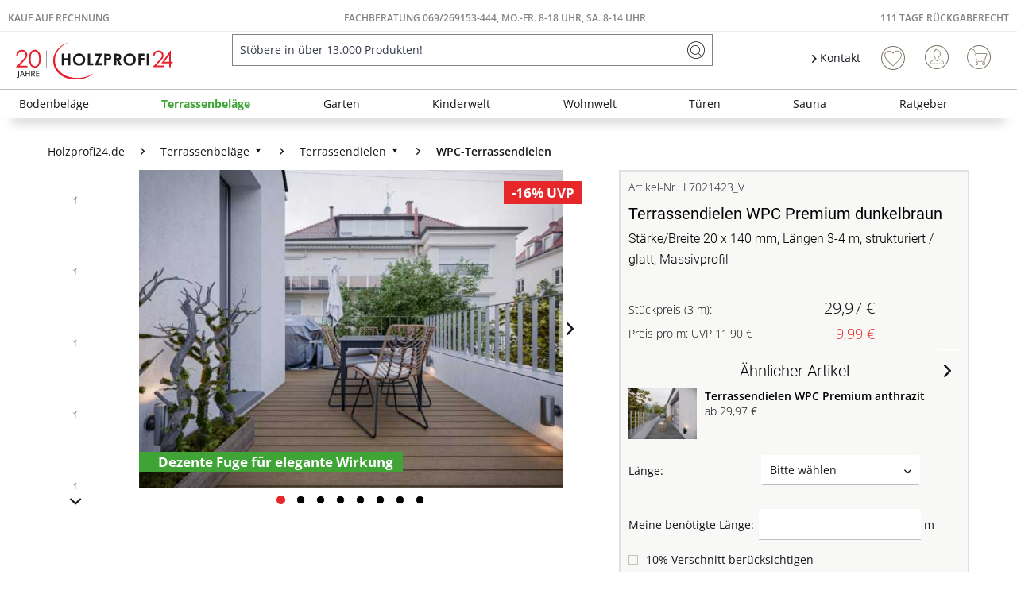

--- FILE ---
content_type: text/html; charset=UTF-8
request_url: https://www.holzprofi24.de/terrassendielen-wpc-premium-dunkelbraun-l7021423-v
body_size: 60160
content:
<!DOCTYPE html>
<html class="no-js" lang="de" itemscope="itemscope" itemtype="https://schema.org/WebPage">
<head>
<meta charset="utf-8"><script>window.dataLayer = window.dataLayer || [];</script><script>window.dataLayer.push({"ecommerce":{"detail":{"actionField":{"list":"WPC-Terrassendielen"},"products":[{"name":"Terrassendielen WPC Premium dunkelbraun","id":"L7021423_V","price":"29.97","brand":"Outgarden","category":"WPC-Terrassendielen","variant":""}]},"currencyCode":"EUR"},"google_tag_params":{"ecomm_pagetype":"product","ecomm_prodid":"L7021423_V","ecomm_breadcrumb":"[Terrassenbel\u00e4ge, Terrassendielen, WPC-Terrassendielen]","ecomm_prodvalue":"29.97","ecomm_prodname":"Terrassendielen WPC Premium dunkelbraun","items":[{"item_name":"Terrassendielen WPC Premium dunkelbraun","item_id":"L7021423_V","price":"29.97","quantity":"","item_brand":"Outgarden","item_variant":"","item_category":"WPC-Terrassendielen","item_name_extended":"L7021423_V - Terrassendielen WPC Premium dunkelbraun"}],"currency":"EUR"}});</script><!-- WbmTagManager -->
<script>
var googleTagManagerFunction = function(w,d,s,l,i) {
    w[l]=w[l]||[];
    w[l].push({'gtm.start':new Date().getTime(),event:'gtm.js'});
    var f=d.getElementsByTagName(s)[0],j=d.createElement(s),dl=l!='dataLayer'?'&l='+l:'';
    j.async=true;
    j.src='https://www.googletagmanager.com/gtm.js?id='+i+dl+'';
    f.parentNode.insertBefore(j,f);
};

setTimeout(() => {
    googleTagManagerFunction(window,document,'script','dataLayer','GTM-K3WS2VC');
}, 3000);
</script>
<!-- End WbmTagManager --><script type="text/javascript" data-cmp-ab="1" src="https://cdn.consentmanager.net/delivery/autoblock/74203.js" data-cmp-id="74203" data-cmp-host="delivery.consentmanager.net" data-cmp-cdn="cdn.consentmanager.net" data-cmp-codesrc="3"></script>
<meta name="author" content="" />
<meta name="robots" content="index,follow" />
<meta name="revisit-after" content="15 days" />
<meta name="keywords" content="Terrassendielen, WPC, Holz, WPC-Dielen, besonders, macht, Die, –, Outgarden, aufgrund, Das, Feuchtigkeit, Massivprofil, sehr, robusten, Unterkonstruktion, Sie, Wasser, werden., dafür" />
<meta name="description" content="Outgarden Terrassendielen WPC Premium dunkelbraun
Diese 20 mm starken Terrassendielen werden aus WPC hergestellt. WPC (Wood Plastic Composite) ist eine Verbindung aus ca. 70 % Holz und 30 % Kunststoff. Dieser Verbundwerkstoff ist besonders pflegeleicht und bedarf aufgrund des hohen Kunststoffanteils keiner regelmäßi..." />
<meta property="og:type" content="product" />
<meta property="og:site_name" content="Holzprofi24" />
<meta property="og:url" content="https://www.holzprofi24.de/terrassendielen-wpc-premium-dunkelbraun-l7021423-v" />
<meta property="og:title" content="Terrassendielen WPC Premium dunkelbraun" />
<meta property="og:description" content=" Outgarden Terrassendielen WPC Premium dunkelbraun
Diese 20 mm starken Terrassendielen werden aus WPC hergestellt. WPC (Wood Plastic Composite) ist eine Verbindung aus ca. 70 % Holz und 30 % Kunststoff. Dieser Verbundwerkstoff ist..." />
<meta property="og:image" content="https://static.holzprofi24.de/media/image/a0/87/41/L7021423_GLATT_01_hyza2nJLeSuhbVCrlQr.jpg" />
<meta name="twitter:card" content="product" />
<meta name="twitter:site" content="Holzprofi24" />
<meta name="twitter:title" content="Terrassendielen WPC Premium dunkelbraun" />
<meta name="twitter:description" content=" Outgarden Terrassendielen WPC Premium dunkelbraun
Diese 20 mm starken Terrassendielen werden aus WPC hergestellt. WPC (Wood Plastic Composite) ist eine Verbindung aus ca. 70 % Holz und 30 % Kunststoff. Dieser Verbundwerkstoff ist..." />
<meta name="twitter:image" content="https://static.holzprofi24.de/media/image/a0/87/41/L7021423_GLATT_01_hyza2nJLeSuhbVCrlQr.jpg" />
<meta property="product:brand" content="Outgarden" />
<meta property="product:price" content="29.97" />
<meta property="product:product_link" content="https://www.holzprofi24.de/terrassendielen-wpc-premium-dunkelbraun-l7021423-v" />
<meta itemprop="copyrightHolder" content="Holzprofi24" />
<meta itemprop="copyrightYear" content="2014" />
<meta itemprop="isFamilyFriendly" content="True" />
<meta itemprop="image" content="https://static.holzprofi24.de/media/vector/b2/a5/04/20j-hp24-logo.svg" />
<meta name="viewport" content="width=device-width, initial-scale=1.0">
<meta name="mobile-web-app-capable" content="yes">
<meta name="apple-mobile-web-app-title" content="Holzprofi24">
<meta name="apple-mobile-web-app-capable" content="yes">
<meta name="apple-mobile-web-app-status-bar-style" content="default">
<link rel="apple-touch-icon-precomposed" href="https://static.holzprofi24.de/media/image/95/39/74/apple-icon-180x180.png">
<link rel="shortcut icon" href="https://static.holzprofi24.de/media/unknown/18/06/fd/favicon5aaf5d26137b6.ico">
<meta name="msapplication-navbutton-color" content="#3fa435" />
<meta name="application-name" content="Holzprofi24" />
<meta name="msapplication-starturl" content="https://www.holzprofi24.de/" />
<meta name="msapplication-window" content="width=1024;height=768" />
<meta name="msapplication-TileImage" content="https://static.holzprofi24.de/media/image/e1/97/b8/ms-icon-150x150.png">
<meta name="msapplication-TileColor" content="#3fa435">
<meta name="theme-color" content="#3fa435" />
<link rel="canonical" href="https://www.holzprofi24.de/terrassendielen-wpc-premium-dunkelbraun-l7021423-v" />
<title itemprop="name">Terrassendielen WPC Premium dunkelbraun | WPC-Terrassendielen | Terrassendielen | Terrassenbeläge | Holzprofi24</title>
<link href="/web/cache/1768525201_29251890bac841b187ce719fa1c646f2.css" media="all" rel="stylesheet" type="text/css" />
<style>
.logo--shop .logo--link img {
height: 3.125rem
}
.is--ctl-search .hp24_article_delivery {display: none;}
</style>
<style>img.lazy,img.lazyloading {background: url("[data-uri]") no-repeat 50% 50%;background-size: 20%;}</style>
<link rel="preconnect" href="//cdn-eu.dynamicyield.com">
<link rel="preconnect" href="//st-eu.dynamicyield.com">
<link rel="preconnect" href="//rcom-eu.dynamicyield.com">
<link rel="dns-prefetch" href="//cdn-eu.dynamicyield.com">
<link rel="dns-prefetch" href="//st-eu.dynamicyield.com">
<link rel="dns-prefetch" href="//rcom-eu.dynamicyield.com">
<script type="text/javascript">
window.DY = window.DY || {};
let googleTagParams = dataLayer[0].google_tag_params;
let pageType = 'OTHER';
if(googleTagParams) {
pageType = googleTagParams.ecomm_pagetype?.toUpperCase() ?? 'OTHER';
}
data = [];
if(pageType === 'PRODUCT') {
let products = googleTagParams.items ?? []
for (var i = 0; i < products.length; i++) {
data.push(products[i].item_id)
};
DY.recommendationContext = { type: 'PRODUCT', data: data};
} else if(pageType === 'CATEGORY') {
data = new DOMParser()
.parseFromString(googleTagParams.ecomm_breadcrumbs, "text/html")
.documentElement
.textContent
.split('|');
DY.recommendationContext = { type: 'CATEGORY', data: data};
} else if(pageType === 'HOME') {
DY.recommendationContext = { type: 'HOMEPAGE'};
} else if(pageType === 'CART') {
data = googleTagParams.ecomm_prodid ?? []
DY.recommendationContext = { type: 'CART', data: data};
} else {
DY.recommendationContext = { type: 'OTHER'};
}
</script>
<script type="text/javascript">
let consents = localStorage.getItem('__cmpcvc_.holzprofi24.de')
DY.userActiveConsent = { accepted: consents?.includes('_s72_') ?? false }
</script>
<script type="text/javascript" src="//cdn-eu.dynamicyield.com/api/9880943/api_dynamic.js"></script>
<script type="text/javascript" src="//cdn-eu.dynamicyield.com/api/9880943/api_static.js"></script>
</head>
<body class=" is--ctl-detail is--act-index is--neonunitarticles
" ><!-- WbmTagManager (noscript) -->
<noscript><iframe src="https://www.googletagmanager.com/ns.html?id=GTM-K3WS2VC"
            height="0" width="0" style="display:none;visibility:hidden"></iframe></noscript>
<!-- End WbmTagManager (noscript) -->
<script>
function plTrackAndTraceStart() {
if (window.parcelLabTrackAndTrace) {
window.parcelLabTrackAndTrace.initialize({
plUserId: 1623430,
show_searchForm: true,
show_zipCodeInput: true,
customTranslations: {
de: {
searchOrder: 'Auftragsnummer (z.B. AB12345678)',
}
}
});
var linkTag = document.createElement('link');
linkTag.rel = 'stylesheet';
linkTag.href = 'https://cdn.parcellab.com/css/v5/main.min.css';
document.head.appendChild(linkTag);
}
}
function observeForParcelLabDiv() {
const observer = new MutationObserver(function (mutations, obs) {
if (document.querySelector('#parcellab-track-and-trace')) {
obs.disconnect();
const scriptTag = document.createElement('script');
scriptTag.src = 'https://cdn.parcellab.com/js/v5/main.min.js';
scriptTag.async = true;
scriptTag.onload = plTrackAndTraceStart;
document.body.appendChild(scriptTag);
}
});
observer.observe(document.body, {
childList: true,
subtree: true
});
}
observeForParcelLabDiv();
</script>
<div class="page-wrap">
<noscript class="noscript-main">
<div class="alert is--warning">
<div class="alert--icon">
<i class="icon--element icon--warning"></i>
</div>
<div class="alert--content">
Um Holzprofi24 in vollem Umfang nutzen zu k&ouml;nnen, empfehlen wir Dir Javascript in Deinem Browser zu aktiveren.
</div>
</div>
</noscript>
<header class="header-main">
<div class="top-bar">
<div class="hp24_topbar-container">
<div class="hp24_topbar-left">
<a href="/zahlungsarten#rechnung">Kauf auf Rechnung</a>
</div>
<div class="hp24_topbar-middle">
<a href="/kontaktformular">FACHBERATUNG 069/269153-444, MO.-FR. 8-18 UHR, Sa. 8-14 UHR</a>
</div>
<div class="hp24_topbar-right">
<a href="/111-tage-rueckgaberecht">111 Tage Rückgaberecht</a>
</div>
</div>
</div>
<div class="container header--navigation">
<div class="logo-main block-group" role="banner">
<div class="logo--shop block">
<a class="logo--link" href="https://www.holzprofi24.de/" title="Holzprofi24 - zur Startseite wechseln">
<picture>
<source srcset="https://static.holzprofi24.de/media/vector/b2/a5/04/20j-hp24-logo.svg" media="(min-width: 78.75em)">
<source srcset="https://static.holzprofi24.de/media/vector/b2/a5/04/20j-hp24-logo.svg" media="(min-width: 64em)">
<source srcset="https://static.holzprofi24.de/media/vector/b2/a5/04/20j-hp24-logo.svg" media="(min-width: 48em)">
<img srcset="https://static.holzprofi24.de/media/vector/b2/a5/04/20j-hp24-logo.svg" alt="Holzprofi24 - zur Startseite wechseln" />
</picture>
</a>
</div>
</div>
<nav class="shop--navigation block-group">
<ul class="navigation--list block-group" role="menubar">
<li class="navigation--entry entry--menu-left" role="menuitem">
<a class="entry--link entry--trigger btn is--icon-left" href="#offcanvas--left" data-offcanvas="true" data-offCanvasSelector=".sidebar-main" aria-label="Menü">
<i class="icon--menu"></i> Menü
</a>
</li>
<li class="navigation--entry entry--search" role="menuitem" data-search="true" aria-haspopup="true" data-minLength="3">
<a class="btn entry--link entry--trigger" href="#show-hide--search" title="Suche anzeigen / schließen" aria-label="Suche anzeigen / schließen">
<i class="icon--search"></i>
<span class="search--display">Suchen</span>
</a>
<form action="/search" method="get" class="main-search--form">
<input type="search" name="sSearch" aria-label="Stöbere in über 13.000 Produkten!" class="main-search--field" autocomplete="off" autocapitalize="off" placeholder="Stöbere in über 13.000 Produkten!" maxlength="85" value=""  />
<button type="submit" class="main-search--button" aria-label="Suchen">
<i class="icon--search"></i>
<span class="main-search--text">Suchen</span>
</button>
<div class="form--ajax-loader">&nbsp;</div>
</form>
<div class="main-search--results"></div>
</li>
    <li class="navigation--entry hp24_entry-service">
        <nav class="top-bar--navigation block" role="menubar">

            <div class="navigation--entry entry--service has--drop-down">
                <i class="icon--arrow-right"></i> Kontakt
            </div>
        </nav>
        <div style="display: none;" class="hp24_service_box">
            
            <div class="hp24_service_box_inner">
                <div class="hp24_service_header">
                    <i class="hp24_icon-service-headset"></i>
                    <div>
                        FACHBERATUNG <br /><a href="tel:+4969269153444" class="footer--phone-link" style="font-family: 'Roboto', sans-serif; font-size:24px; display: inline-block; margin: 7px 0;"> 069/ 269153-444</a><br />Montag-Freitag  08:00 - 18:00 Uhr <br /> Samstag  08:00 - 14:00 Uhr
                    </div>
                </div>
                <div class="hp24_service_content" >
                    <div class="hp24_service_column">
                        <div class="hp24_flex">
                            <a href="/service--">
                                <i class="hp24_icon-service-kontakt"></i>
                                <span>Kontaktformular</span>
                            </a>
                        </div>
                        <div class="hp24_flex">
                            <a href="/faq-uebersicht">
                                <i class="hp24_icon-service-faq"></i>
                                <span>FAQ</span>
                            </a>
                        </div>
                        
                    </div>
                    <div class="hp24_service_column">
                        
                        <div class="hp24_flex">
                            <a href="/newsletter/">
                                <i class="hp24_icon-service-newsletter"></i>
                                <span>Newsletter</span>
                            </a>
                        </div>
                        <div class="hp24_flex">
                            <a href="/111-tage-rueckgaberecht">
                                <i class="hp24_icon-service-111-tage-rueckgaberecht"></i>
                                <span>111 Tage Rückgaberecht</span>
                            </a>
                        </div>
                    </div>
                </div>
                <div class="hp24_service_tracking">
                    <a href="/sendungsverfolgung">
                        <i class="icon-sendungsverfolgung"></i>
                        <span>Sendungsverfolgung</span>
                    </a>
                </div>
            </div>
        </div>
    </li>
    <li class="navigation--entry hp24_entry-phonecall">
        <a href="tel:069/269153444"><i class="hp24_icon-fone_call"></i></a>
    </li>
    
    <li class="navigation--entry entry--notepad" role="menuitem">
        
        <a href="https://www.holzprofi24.de/note" title="Wunschliste" aria-label="Wunschliste" class="btn">
            <i class="icon--heart"></i>
                    </a>
    </li>





    <li class="navigation--entry entry--account with-slt"
        role="menuitem"
        data-offcanvas="true"
        data-offCanvasSelector=".account--dropdown-navigation">
        
            <a href="https://www.holzprofi24.de/account"
               title="Mein Konto"
               aria-label="Mein Konto"
               class="btn is--icon-left entry--link account--link">
                <i class="icon--account"></i>
                                    <span class="account--display">
                        Mein Konto
                    </span>
                            </a>
        

                    
                <div class="account--dropdown-navigation">

                    
                        <div class="navigation--smartphone">
                            <div class="entry--close-off-canvas">
                                <a href="#close-account-menu"
                                   class="account--close-off-canvas"
                                   title="Menü schließen"
                                   aria-label="Menü schließen">
                                    Menü schließen <i class="icon--arrow-right"></i>
                                </a>
                            </div>
                        </div>
                    

                    
                            <div class="account--menu is--rounded is--personalized">
        
                            
                
                                            <span class="navigation--headline">
                            Mein Konto
                        </span>
                                    

                
                <div class="account--menu-container">

                    
                        
                        <ul class="sidebar--navigation navigation--list is--level0 show--active-items">
                            
                                
                                
                                    
    
                                                                                    <li class="navigation--entry">
                                                <span class="navigation--signin">
                                                    <a href="https://www.holzprofi24.de/account#hide-registration"
                                                       class="blocked--link btn is--primary navigation--signin-btn"
                                                       data-collapseTarget="#registration"
                                                       data-action="close">
                                                        Anmelden
                                                    </a>
                                                    <span class="navigation--register">
                                                        oder
                                                        <a href="https://www.holzprofi24.de/account#show-registration"
                                                           class="blocked--link"
                                                           data-collapseTarget="#registration"
                                                           data-action="open">
                                                            registrieren
                                                        </a>
                                                    </span>
                                                </span>
                                            </li>
                                                                            
    
                    <li><div class="amazon-pay-button-wrapper login-dropdown-wrapper">
                <div class="amazon-login-button"></div>
            </div></li>
            


                                    
                                        <li class="navigation--entry">
                                            <a href="https://www.holzprofi24.de/account" title="Übersicht" class="navigation--link">
                                                Übersicht
                                            </a>
                                        </li>
                                    
                                

                                
                                
                                    <li class="navigation--entry">
                                        <a href="https://www.holzprofi24.de/account/profile" title="Persönliche Daten" class="navigation--link" rel="nofollow">
                                            Persönliche Daten
                                        </a>
                                    </li>
                                

                                
                                
                                                                            
                                            <li class="navigation--entry">
                                                <a href="https://www.holzprofi24.de/address/index/sidebar/" title="Adressen" class="navigation--link" rel="nofollow">
                                                    Adressen
                                                </a>
                                            </li>
                                        
                                                                    

                                
                                
                                    <li class="navigation--entry">
                                        <a href="https://www.holzprofi24.de/account/payment" title="Zahlungsarten" class="navigation--link" rel="nofollow">
                                            Zahlungsarten
                                        </a>
                                    </li>
                                

                                
                                
                                    <li class="navigation--entry">
                                        <a href="https://www.holzprofi24.de/account/orders" title="Bestellungen" class="navigation--link" rel="nofollow">
                                            Bestellungen
                                        </a>
                                    </li>
                                

                                
                                
                                                                    

                                
                                
                                    <li class="navigation--entry">
                                        <a href="https://www.holzprofi24.de/note" title="Wunschliste" class="navigation--link" rel="nofollow">
                                            Wunschliste
                                        </a>
                                    </li>
                                

                                
                                
                                                                    

                                
                                
                                                                    
                            
                        </ul>
                    
                </div>
                    
    </div>
                    
                </div>
            
            </li>




    
    <li class="navigation--entry entry--cart" role="menuitem">
        
        <a class="btn is--icon-left cart--link" href="https://www.holzprofi24.de/checkout/cart" title="Warenkorb" aria-label="Warenkorb">
            <span class="cart--display">
                                    Warenkorb
                            </span>

            <span class="badge is--primary is--minimal cart--quantity is--hidden">0</span>

            <i class="icon--basket"></i>

            <span class="cart--amount">
                0,00&nbsp;&euro; 
            </span>
        </a>
        <div class="ajax-loader">&nbsp;</div>
    </li>

            <li class="navigation--entry entry--compare is--hidden" role="menuitem" aria-haspopup="true" data-drop-down-menu="true">

                    


        </li>
    



</ul>
</nav>
<div class="container--ajax-cart" data-collapse-cart="true"></div>
</div>
</header>
<nav class="navigation-main">
<div class="container" data-menu-scroller="true" data-listSelector=".navigation--list.container" data-viewPortSelector=".navigation--list-wrapper">
<div class="navigation--list-wrapper">
<ul class="navigation--list container" role="menubar" itemscope="itemscope" itemtype="https://schema.org/SiteNavigationElement">
<li class="navigation--entry is--home" role="menuitem"><a class="navigation--link is--first" href="https://www.holzprofi24.de/" title="Home" aria-label="Home" itemprop="url"><span itemprop="name">Home</span></a></li><li class="navigation--entry" role="menuitem"><a class="navigation--link" href="https://www.holzprofi24.de/bodenbelaege/" title="Bodenbeläge" aria-label="Bodenbeläge" itemprop="url"><span itemprop="name">Bodenbeläge</span></a></li><li class="navigation--entry is--active" role="menuitem"><a class="navigation--link is--active" href="https://www.holzprofi24.de/terrassenbelaege/" title="Terrassenbeläge" aria-label="Terrassenbeläge" itemprop="url"><span itemprop="name">Terrassenbeläge</span></a></li><li class="navigation--entry" role="menuitem"><a class="navigation--link" href="https://www.holzprofi24.de/garten/" title="Garten" aria-label="Garten" itemprop="url"><span itemprop="name">Garten</span></a></li><li class="navigation--entry" role="menuitem"><a class="navigation--link" href="https://www.holzprofi24.de/kinderwelt/" title="Kinderwelt" aria-label="Kinderwelt" itemprop="url"><span itemprop="name">Kinderwelt</span></a></li><li class="navigation--entry" role="menuitem"><a class="navigation--link" href="https://www.holzprofi24.de/wohnwelt/" title="Wohnwelt" aria-label="Wohnwelt" itemprop="url"><span itemprop="name">Wohnwelt</span></a></li><li class="navigation--entry" role="menuitem"><a class="navigation--link" href="https://www.holzprofi24.de/tueren/" title="Türen" aria-label="Türen" itemprop="url"><span itemprop="name">Türen</span></a></li><li class="navigation--entry" role="menuitem"><a class="navigation--link" href="https://www.holzprofi24.de/sauna/" title="Sauna" aria-label="Sauna" itemprop="url"><span itemprop="name">Sauna</span></a></li><li class="navigation--entry" role="menuitem"><a class="navigation--link" href="https://www.holzprofi24.de/ratgeber-uebersicht" title="Ratgeber" aria-label="Ratgeber" itemprop="url"><span itemprop="name">Ratgeber</span></a></li>            </ul>
</div>
<div class="advanced-menu" data-advanced-menu="true" data-hoverDelay="250">
<div class="menu--container">
<div class="button-container">
<span class="button--close">
<i class="icon--cross"></i>
</span>
</div>
<div class="content--wrapper has--content">
<ul class="menu--list menu--level-0 columns--4" style="width: 100%;">
<li class="menu--list-item item--level-0" style="width: 100%">
<a href="https://www.holzprofi24.de/bodenbelaege/parkett/" class="menu--list-item-link" aria-label="Parkett" title="Parkett">Parkett</a>
</li>
<li class="menu--list-item item--level-0" style="width: 100%">
<a href="https://www.holzprofi24.de/bodenbelaege/laminat/" class="menu--list-item-link" aria-label="Laminat" title="Laminat">Laminat</a>
</li>
<li class="menu--list-item item--level-0" style="width: 100%">
<a href="https://www.holzprofi24.de/bodenbelaege/vinyl-designboeden/" class="menu--list-item-link" aria-label="Vinyl- &amp; Designböden" title="Vinyl- &amp; Designböden">Vinyl- & Designböden</a>
</li>
<li class="menu--list-item item--level-0" style="width: 100%">
<a href="https://www.holzprofi24.de/bodenbelaege/massivholzdielen/" class="menu--list-item-link" aria-label="Massivholzdielen" title="Massivholzdielen">Massivholzdielen</a>
</li>
<li class="menu--list-item item--level-0" style="width: 100%">
<a href="https://www.holzprofi24.de/bodenbelaege/korkboeden/" class="menu--list-item-link" aria-label="Korkböden" title="Korkböden">Korkböden</a>
</li>
<li class="menu--list-item item--level-0" style="width: 100%">
<a href="https://www.holzprofi24.de/bodenbelaege/teppiche-matten/" class="menu--list-item-link" aria-label="Teppiche &amp; Matten" title="Teppiche &amp; Matten">Teppiche & Matten</a>
</li>
<li class="menu--list-item item--level-0" style="width: 100%">
<a href="https://www.holzprofi24.de/bodenbelaege/restposten/" class="menu--list-item-link" aria-label="Restposten" title="Restposten">Restposten</a>
</li>
<li class="menu--list-item item--level-0" style="width: 100%">
<a href="https://www.holzprofi24.de/bodenbelaege/sockelleisten/" class="menu--list-item-link" aria-label="Sockelleisten" title="Sockelleisten">Sockelleisten</a>
</li>
<li class="menu--list-item item--level-0" style="width: 100%">
<a href="https://www.holzprofi24.de/bodenbelaege/bodenbelag-zubehoer/" class="menu--list-item-link" aria-label="Bodenbelag-Zubehör" title="Bodenbelag-Zubehör">Bodenbelag-Zubehör</a>
</li>
<li class="menu--list-item item--level-0" style="width: 100%">
<a href="https://www.holzprofi24.de/bodenbelaege/boden-trends/" class="menu--list-item-link" aria-label="Boden-Trends" title="Boden-Trends">Boden-Trends</a>
</li>
</ul>
</div>
</div>
<div class="menu--container">
<div class="button-container">
<span class="button--close">
<i class="icon--cross"></i>
</span>
</div>
<div class="content--wrapper has--content">
<ul class="menu--list menu--level-0 columns--4" style="width: 100%;">
<li class="menu--list-item item--level-0" style="width: 100%">
<a href="https://www.holzprofi24.de/terrassenbelaege/terrassendielen/" class="menu--list-item-link" aria-label="Terrassendielen" title="Terrassendielen">Terrassendielen</a>
</li>
<li class="menu--list-item item--level-0" style="width: 100%">
<a href="https://www.holzprofi24.de/terrassenbelaege/terrassenfliesen/" class="menu--list-item-link" aria-label="Terrassenfliesen" title="Terrassenfliesen">Terrassenfliesen</a>
</li>
<li class="menu--list-item item--level-0" style="width: 100%">
<a href="https://www.holzprofi24.de/terrassenbelaege/terrassenplatten/" class="menu--list-item-link" aria-label="Terrassenplatten" title="Terrassenplatten">Terrassenplatten</a>
</li>
<li class="menu--list-item item--level-0" style="width: 100%">
<a href="https://www.holzprofi24.de/terrassenbelaege/terrassenbelag-zubehoer/" class="menu--list-item-link" aria-label="Terrassenbelag-Zubehör" title="Terrassenbelag-Zubehör">Terrassenbelag-Zubehör</a>
</li>
<li class="menu--list-item item--level-0" style="width: 100%">
<a href="https://www.holzprofi24.de/terrassenbelaege/terrassenbelag-sale/" class="menu--list-item-link" aria-label="Terrassenbelag-Sale" title="Terrassenbelag-Sale">Terrassenbelag-Sale</a>
</li>
<li class="menu--list-item item--level-0" style="width: 100%">
<a href="https://www.holzprofi24.de/terrassenbelaege/terrassenbelag-restposten/" class="menu--list-item-link" aria-label="Terrassenbelag-Restposten" title="Terrassenbelag-Restposten">Terrassenbelag-Restposten</a>
</li>
</ul>
</div>
</div>
<div class="menu--container">
<div class="button-container">
<span class="button--close">
<i class="icon--cross"></i>
</span>
</div>
<div class="content--wrapper has--content">
<ul class="menu--list menu--level-0 columns--4" style="width: 100%;">
<li class="menu--list-item item--level-0" style="width: 100%">
<a href="https://www.holzprofi24.de/garten/gartenhaeuser-geraetehaeuser/" class="menu--list-item-link" aria-label="Gartenhäuser &amp; Gerätehäuser" title="Gartenhäuser &amp; Gerätehäuser">Gartenhäuser & Gerätehäuser</a>
</li>
<li class="menu--list-item item--level-0" style="width: 100%">
<a href="https://www.holzprofi24.de/garten/gartenbauten/" class="menu--list-item-link" aria-label="Gartenbauten" title="Gartenbauten">Gartenbauten</a>
</li>
<li class="menu--list-item item--level-0" style="width: 100%">
<a href="https://www.holzprofi24.de/garten/gartenzaeune-sichtschutz/" class="menu--list-item-link" aria-label="Gartenzäune &amp; Sichtschutz" title="Gartenzäune &amp; Sichtschutz">Gartenzäune & Sichtschutz</a>
</li>
<li class="menu--list-item item--level-0" style="width: 100%">
<a href="https://www.holzprofi24.de/garten/leben-im-garten/" class="menu--list-item-link" aria-label="Leben im Garten" title="Leben im Garten">Leben im Garten</a>
</li>
</ul>
</div>
</div>
<div class="menu--container">
<div class="button-container">
<span class="button--close">
<i class="icon--cross"></i>
</span>
</div>
<div class="content--wrapper has--content">
<ul class="menu--list menu--level-0 columns--4" style="width: 100%;">
<li class="menu--list-item item--level-0" style="width: 100%">
<a href="https://www.holzprofi24.de/kinderwelt/alle-gartenspielgeraete/" class="menu--list-item-link" aria-label="Alle Gartenspielgeräte" title="Alle Gartenspielgeräte">Alle Gartenspielgeräte</a>
</li>
<li class="menu--list-item item--level-0" style="width: 100%">
<a href="https://www.holzprofi24.de/kinderwelt/aktions-spielgeraete/" class="menu--list-item-link" aria-label="Aktions-Spielgeräte" title="Aktions-Spielgeräte">Aktions-Spielgeräte</a>
</li>
<li class="menu--list-item item--level-0" style="width: 100%">
<a href="https://www.holzprofi24.de/kinderwelt/spielgeraete-sale/" class="menu--list-item-link" aria-label="Spielgeräte-Sale" title="Spielgeräte-Sale">Spielgeräte-Sale</a>
</li>
<li class="menu--list-item item--level-0" style="width: 100%">
<a href="https://www.holzprofi24.de/kinderwelt/spielhaeuser/" class="menu--list-item-link" aria-label="Spielhäuser" title="Spielhäuser">Spielhäuser</a>
</li>
<li class="menu--list-item item--level-0" style="width: 100%">
<a href="https://www.holzprofi24.de/kinderwelt/stelzenhaeuser/" class="menu--list-item-link" aria-label="Stelzenhäuser" title="Stelzenhäuser">Stelzenhäuser</a>
</li>
<li class="menu--list-item item--level-0" style="width: 100%">
<a href="https://www.holzprofi24.de/kinderwelt/spieltuerme/" class="menu--list-item-link" aria-label="Spieltürme" title="Spieltürme">Spieltürme</a>
</li>
<li class="menu--list-item item--level-0" style="width: 100%">
<a href="https://www.holzprofi24.de/kinderwelt/schaukeln/" class="menu--list-item-link" aria-label="Schaukeln" title="Schaukeln">Schaukeln</a>
</li>
<li class="menu--list-item item--level-0" style="width: 100%">
<a href="https://www.holzprofi24.de/kinderwelt/sandkaesten/" class="menu--list-item-link" aria-label="Sandkästen" title="Sandkästen">Sandkästen</a>
</li>
<li class="menu--list-item item--level-0" style="width: 100%">
<a href="https://www.holzprofi24.de/kinderwelt/kindermoebel/" class="menu--list-item-link" aria-label="Kindermöbel" title="Kindermöbel">Kindermöbel</a>
</li>
<li class="menu--list-item item--level-0" style="width: 100%">
<a href="https://www.holzprofi24.de/kinderwelt/spielzeug/" class="menu--list-item-link" aria-label="Spielzeug" title="Spielzeug">Spielzeug</a>
</li>
<li class="menu--list-item item--level-0" style="width: 100%">
<a href="https://www.holzprofi24.de/kinderwelt/zubehoer-fuer-spielgeraete/" class="menu--list-item-link" aria-label="Zubehör für Spielgeräte" title="Zubehör für Spielgeräte">Zubehör für Spielgeräte</a>
</li>
</ul>
</div>
</div>
<div class="menu--container">
<div class="button-container">
<span class="button--close">
<i class="icon--cross"></i>
</span>
</div>
<div class="content--wrapper has--content">
<ul class="menu--list menu--level-0 columns--4" style="width: 100%;">
<li class="menu--list-item item--level-0" style="width: 100%">
<a href="https://www.holzprofi24.de/wandverkleidung/" class="menu--list-item-link" aria-label="Wandverkleidung" title="Wandverkleidung">Wandverkleidung</a>
</li>
<li class="menu--list-item item--level-0" style="width: 100%">
<a href="https://www.holzprofi24.de/garten/gartenbauten/fassadenverkleidung/" class="menu--list-item-link" aria-label="Fassadenverkleidung" title="Fassadenverkleidung">Fassadenverkleidung</a>
</li>
<li class="menu--list-item item--level-0" style="width: 100%">
<a href="https://www.holzprofi24.de/tueren/" class="menu--list-item-link" aria-label="Türen" title="Türen">Türen</a>
</li>
<li class="menu--list-item item--level-0" style="width: 100%">
<a href="https://www.holzprofi24.de/bodenbelaege/teppiche-matten/" class="menu--list-item-link" aria-label="Teppiche &amp; Matten" title="Teppiche &amp; Matten">Teppiche & Matten</a>
</li>
<li class="menu--list-item item--level-0" style="width: 100%">
<a href="https://www.holzprofi24.de/telefonbox/" class="menu--list-item-link" aria-label="Telefonboxen" title="Telefonboxen">Telefonboxen</a>
</li>
<li class="menu--list-item item--level-0" style="width: 100%">
<a href="https://www.holzprofi24.de/tische/" class="menu--list-item-link" aria-label="Tische" title="Tische">Tische</a>
</li>
<li class="menu--list-item item--level-0" style="width: 100%">
<a href="https://www.holzprofi24.de/kinderwelt/kindermoebel/" class="menu--list-item-link" aria-label="Kindermöbel" title="Kindermöbel">Kindermöbel</a>
</li>
<li class="menu--list-item item--level-0" style="width: 100%">
<a href="https://www.holzprofi24.de/wohnwelt/holzplatten/" class="menu--list-item-link" aria-label="Holzplatten" title="Holzplatten">Holzplatten</a>
</li>
<li class="menu--list-item item--level-0" style="width: 100%">
<a href="https://www.holzprofi24.de/wohnwelt/weihnachtsbaeume/" class="menu--list-item-link" aria-label="Weihnachtsbäume" title="Weihnachtsbäume">Weihnachtsbäume</a>
</li>
</ul>
</div>
</div>
<div class="menu--container">
<div class="button-container">
<span class="button--close">
<i class="icon--cross"></i>
</span>
</div>
<div class="content--wrapper has--content">
<ul class="menu--list menu--level-0 columns--4" style="width: 100%;">
<li class="menu--list-item item--level-0" style="width: 100%">
<a href="https://www.holzprofi24.de/tueren/tueren-komplettsets/" class="menu--list-item-link" aria-label="Türen Komplettsets" title="Türen Komplettsets">Türen Komplettsets</a>
</li>
<li class="menu--list-item item--level-0" style="width: 100%">
<a href="https://www.holzprofi24.de/tueren/innentueren-zimmertueren/" class="menu--list-item-link" aria-label="Innentüren" title="Innentüren">Innentüren</a>
</li>
<li class="menu--list-item item--level-0" style="width: 100%">
<a href="https://www.holzprofi24.de/tueren/schiebetueren/" class="menu--list-item-link" aria-label="Schiebetüren" title="Schiebetüren">Schiebetüren</a>
</li>
<li class="menu--list-item item--level-0" style="width: 100%">
<a href="https://www.holzprofi24.de/tueren/wohnungseingangstueren/" class="menu--list-item-link" aria-label="Wohnungseingangstüren" title="Wohnungseingangstüren">Wohnungseingangstüren</a>
</li>
<li class="menu--list-item item--level-0" style="width: 100%">
<a href="https://www.holzprofi24.de/tueren/tuerzargen/" class="menu--list-item-link" aria-label="Türzargen" title="Türzargen">Türzargen</a>
</li>
<li class="menu--list-item item--level-0" style="width: 100%">
<a href="https://www.holzprofi24.de/tueren/tuer-zubehoer/" class="menu--list-item-link" aria-label="Tür-Zubehör" title="Tür-Zubehör">Tür-Zubehör</a>
</li>
</ul>
</div>
</div>
<div class="menu--container">
<div class="button-container">
<span class="button--close">
<i class="icon--cross"></i>
</span>
</div>
<div class="content--wrapper has--content">
<ul class="menu--list menu--level-0 columns--4" style="width: 100%;">
<li class="menu--list-item item--level-0" style="width: 100%">
<a href="https://www.holzprofi24.de/sauna/aktions-saunen/" class="menu--list-item-link" aria-label="Aktions-Saunen" title="Aktions-Saunen">Aktions-Saunen</a>
</li>
<li class="menu--list-item item--level-0" style="width: 100%">
<a href="https://www.holzprofi24.de/sauna/innensaunen/" class="menu--list-item-link" aria-label="Innensaunen" title="Innensaunen">Innensaunen</a>
</li>
<li class="menu--list-item item--level-0" style="width: 100%">
<a href="https://www.holzprofi24.de/sauna/saunaofen/" class="menu--list-item-link" aria-label="Saunaofen" title="Saunaofen">Saunaofen</a>
</li>
<li class="menu--list-item item--level-0" style="width: 100%">
<a href="https://www.holzprofi24.de/sauna/gartensaunen/" class="menu--list-item-link" aria-label="Gartensaunen" title="Gartensaunen">Gartensaunen</a>
</li>
<li class="menu--list-item item--level-0" style="width: 100%">
<a href="https://www.holzprofi24.de/sauna/fasssaunen/" class="menu--list-item-link" aria-label="Fasssaunen" title="Fasssaunen">Fasssaunen</a>
</li>
<li class="menu--list-item item--level-0" style="width: 100%">
<a href="https://www.holzprofi24.de/sauna/infrarotkabinen/" class="menu--list-item-link" aria-label="Infrarotkabinen" title="Infrarotkabinen">Infrarotkabinen</a>
</li>
<li class="menu--list-item item--level-0" style="width: 100%">
<a href="https://www.holzprofi24.de/sauna/sauna-zubehoer/" class="menu--list-item-link" aria-label="Sauna-Zubehör" title="Sauna-Zubehör">Sauna-Zubehör</a>
</li>
<li class="menu--list-item item--level-0" style="width: 100%">
<a href="https://www.holzprofi24.de/sauna/sauna-sale/" class="menu--list-item-link" aria-label="Sauna-Sale" title="Sauna-Sale">Sauna-Sale</a>
</li>
</ul>
</div>
</div>
<div class="menu--container">
<div class="button-container">
<span class="button--close">
<i class="icon--cross"></i>
</span>
</div>
<div class="content--wrapper has--content">
<ul class="menu--list menu--level-0 columns--4" style="width: 100%;">
<li class="menu--list-item item--level-0" style="width: 100%">
<a href="https://www.holzprofi24.de/ratgeber-uebersicht" class="menu--list-item-link" aria-label="Zum Ratgeber" title="Zum Ratgeber" target="/ratgeber-uebersicht">Zum Ratgeber</a>
</li>
</ul>
</div>
</div>
</div>
</div>
</nav>
<section class="content-main container block-group">
<nav class="content--breadcrumb block">
<ul class="breadcrumb--list" role="menu" itemscope itemtype="https://schema.org/BreadcrumbList">
<li class="breadcrumb--entry" itemprop="itemListElement" itemscope itemtype="http://schema.org/ListItem">
<a href="https://www.holzprofi24.de/" class="breadcrumb--link" title="Holzprofi24.de" itemprop="item">
<link itemprop="url" href="https://www.holzprofi24.de/" />
<span class="breadcrumb--title" itemprop="name">Holzprofi24.de</span>
</a>
<meta itemprop="position" content="0" />
</li>
<li class="breadcrumb--separator">
<i class="icon--arrow-right"></i>
</li>
<li class="breadcrumb--entry" itemprop="itemListElement" itemscope itemtype="http://schema.org/ListItem">
<a class="breadcrumb--link" href="https://www.holzprofi24.de/terrassenbelaege/" title="Terrassenbeläge" itemprop="item">                        <link itemprop="url" href="https://www.holzprofi24.de/terrassenbelaege/" />
<span class="breadcrumb--title" itemprop="name">Terrassenbeläge</span>
<i class="icon--arrow-down5"></i>
</a>                        <meta itemprop="position" content="1" />
<ul class="subBreadcrumb panel has--border is--rounded" data-breadcrumb-duration="400">
<li><a href="https://www.holzprofi24.de/terrassenbelaege/terrassendielen/">Terrassendielen</a></li>
<li><a href="https://www.holzprofi24.de/terrassenbelaege/terrassenfliesen/">Terrassenfliesen</a></li>
<li><a href="https://www.holzprofi24.de/terrassenbelaege/terrassenplatten/">Terrassenplatten</a></li>
<li><a href="https://www.holzprofi24.de/terrassenbelaege/terrassenbelag-zubehoer/">Terrassenbelag-Zubehör</a></li>
<li><a href="https://www.holzprofi24.de/terrassenbelaege/terrassenbelag-sale/">Terrassenbelag-Sale</a></li>
<li><a href="https://www.holzprofi24.de/terrassenbelaege/terrassenbelag-restposten/">Terrassenbelag-Restposten</a></li>
</ul>
</li>
<li class="breadcrumb--separator">
<i class="icon--arrow-right"></i>
</li>
<li class="breadcrumb--entry" itemprop="itemListElement" itemscope itemtype="http://schema.org/ListItem">
<a class="breadcrumb--link" href="https://www.holzprofi24.de/terrassenbelaege/terrassendielen/" title="Terrassendielen" itemprop="item">                        <link itemprop="url" href="https://www.holzprofi24.de/terrassenbelaege/terrassendielen/" />
<span class="breadcrumb--title" itemprop="name">Terrassendielen</span>
<i class="icon--arrow-down5"></i>
</a>                        <meta itemprop="position" content="2" />
<ul class="subBreadcrumb panel has--border is--rounded" data-breadcrumb-duration="400">
<li><a href="https://www.holzprofi24.de/terrassenbelaege/terrassendielen/wpc-terrassendielen/">WPC-Terrassendielen</a></li>
<li><a href="https://www.holzprofi24.de/terrassenbelaege/terrassendielen/holz-terrassendielen/">Holz-Terrassendielen</a></li>
</ul>
</li>
<li class="breadcrumb--separator">
<i class="icon--arrow-right"></i>
</li>
<li class="breadcrumb--entry is--active " itemprop="itemListElement" itemscope itemtype="http://schema.org/ListItem">
<a class="breadcrumb--link" href="https://www.holzprofi24.de/terrassenbelaege/terrassendielen/wpc-terrassendielen/" title="WPC-Terrassendielen" itemprop="item">                        <link itemprop="url" href="https://www.holzprofi24.de/terrassenbelaege/terrassendielen/wpc-terrassendielen/" />
<span class="breadcrumb--title" itemprop="name">WPC-Terrassendielen</span>
</a>                        <meta itemprop="position" content="3" />
<ul class="subBreadcrumb panel has--border is--rounded" data-breadcrumb-duration="400">
</ul>
</li>
</ul>
</nav>
<div class="content-main--inner">
<aside class="sidebar-main off-canvas">
<div class="navigation--smartphone">
<ul class="navigation--list ">
<li class="navigation--entry entry--close-off-canvas">
<a href="#close-categories-menu" title="Menü schließen" class="navigation--link">
Menü schließen <i class="icon--arrow-right"></i>
</a>
</li>
</ul>
<div class="mobile--switches">

    



    

</div>
</div>
<div class="sidebar--categories-wrapper"
data-subcategory-nav="true"
data-mainCategoryId="3"
data-categoryId="250"
data-fetchUrl="/widgets/listing/getCategory/categoryId/250">
<div class="categories--headline navigation--headline">
Sortiment
</div>
<div class="sidebar--categories-navigation">
<ul class="sidebar--navigation categories--navigation navigation--list is--drop-down is--level0 is--rounded" role="menu">
<li class="navigation--entry has--sub-children" role="menuitem">
<a class="navigation--link link--go-forward"
href="https://www.holzprofi24.de/bodenbelaege/"
data-categoryId="18"
data-fetchUrl="/widgets/listing/getCategory/categoryId/18"
title="Bodenbeläge"
>
Bodenbeläge
<span class="is--icon-right">
<i class="icon--arrow-right"></i>
</span>
</a>
</li>
<li class="navigation--entry is--active has--sub-categories has--sub-children" role="menuitem">
<a class="navigation--link is--active has--sub-categories link--go-forward"
href="https://www.holzprofi24.de/terrassenbelaege/"
data-categoryId="245"
data-fetchUrl="/widgets/listing/getCategory/categoryId/245"
title="Terrassenbeläge"
>
Terrassenbeläge
<span class="is--icon-right">
<i class="icon--arrow-right"></i>
</span>
</a>
<ul class="sidebar--navigation categories--navigation navigation--list is--level1 is--rounded" role="menu">
<li class="navigation--entry is--active has--sub-categories has--sub-children" role="menuitem">
<a class="navigation--link is--active has--sub-categories link--go-forward"
href="https://www.holzprofi24.de/terrassenbelaege/terrassendielen/"
data-categoryId="246"
data-fetchUrl="/widgets/listing/getCategory/categoryId/246"
title="Terrassendielen"
>
Terrassendielen
<span class="is--icon-right">
<i class="icon--arrow-right"></i>
</span>
</a>
<ul class="sidebar--navigation categories--navigation navigation--list is--level2 navigation--level-high is--rounded" role="menu">
<li class="navigation--entry is--active" role="menuitem">
<a class="navigation--link is--active"
href="https://www.holzprofi24.de/terrassenbelaege/terrassendielen/wpc-terrassendielen/"
data-categoryId="250"
data-fetchUrl="/widgets/listing/getCategory/categoryId/250"
title="WPC-Terrassendielen"
>
WPC-Terrassendielen
</a>
</li>
<li class="navigation--entry" role="menuitem">
<a class="navigation--link"
href="https://www.holzprofi24.de/terrassenbelaege/terrassendielen/holz-terrassendielen/"
data-categoryId="253"
data-fetchUrl="/widgets/listing/getCategory/categoryId/253"
title="Holz-Terrassendielen"
>
Holz-Terrassendielen
</a>
</li>
</ul>
</li>
<li class="navigation--entry has--sub-children" role="menuitem">
<a class="navigation--link link--go-forward"
href="https://www.holzprofi24.de/terrassenbelaege/terrassenfliesen/"
data-categoryId="247"
data-fetchUrl="/widgets/listing/getCategory/categoryId/247"
title="Terrassenfliesen"
>
Terrassenfliesen
<span class="is--icon-right">
<i class="icon--arrow-right"></i>
</span>
</a>
</li>
<li class="navigation--entry" role="menuitem">
<a class="navigation--link"
href="https://www.holzprofi24.de/terrassenbelaege/terrassenplatten/"
data-categoryId="735"
data-fetchUrl="/widgets/listing/getCategory/categoryId/735"
title="Terrassenplatten"
>
Terrassenplatten
</a>
</li>
<li class="navigation--entry has--sub-children" role="menuitem">
<a class="navigation--link link--go-forward"
href="https://www.holzprofi24.de/terrassenbelaege/terrassenbelag-zubehoer/"
data-categoryId="249"
data-fetchUrl="/widgets/listing/getCategory/categoryId/249"
title="Terrassenbelag-Zubehör"
>
Terrassenbelag-Zubehör
<span class="is--icon-right">
<i class="icon--arrow-right"></i>
</span>
</a>
</li>
<li class="navigation--entry" role="menuitem">
<a class="navigation--link"
href="https://www.holzprofi24.de/terrassenbelaege/terrassenbelag-sale/"
data-categoryId="453"
data-fetchUrl="/widgets/listing/getCategory/categoryId/453"
title="Terrassenbelag-Sale"
>
Terrassenbelag-Sale
</a>
</li>
<li class="navigation--entry" role="menuitem">
<a class="navigation--link"
href="https://www.holzprofi24.de/terrassenbelaege/terrassenbelag-restposten/"
data-categoryId="967"
data-fetchUrl="/widgets/listing/getCategory/categoryId/967"
title="Terrassenbelag-Restposten"
>
Terrassenbelag-Restposten
</a>
</li>
</ul>
</li>
<li class="navigation--entry has--sub-children" role="menuitem">
<a class="navigation--link link--go-forward"
href="https://www.holzprofi24.de/garten/"
data-categoryId="9"
data-fetchUrl="/widgets/listing/getCategory/categoryId/9"
title="Garten"
>
Garten
<span class="is--icon-right">
<i class="icon--arrow-right"></i>
</span>
</a>
</li>
<li class="navigation--entry has--sub-children" role="menuitem">
<a class="navigation--link link--go-forward"
href="https://www.holzprofi24.de/kinderwelt/"
data-categoryId="14"
data-fetchUrl="/widgets/listing/getCategory/categoryId/14"
title="Kinderwelt"
>
Kinderwelt
<span class="is--icon-right">
<i class="icon--arrow-right"></i>
</span>
</a>
</li>
<li class="navigation--entry has--sub-children" role="menuitem">
<a class="navigation--link link--go-forward"
href="https://www.holzprofi24.de/wohnwelt/"
data-categoryId="911"
data-fetchUrl="/widgets/listing/getCategory/categoryId/911"
title="Wohnwelt"
>
Wohnwelt
<span class="is--icon-right">
<i class="icon--arrow-right"></i>
</span>
</a>
</li>
<li class="navigation--entry has--sub-children" role="menuitem">
<a class="navigation--link link--go-forward"
href="https://www.holzprofi24.de/tueren/"
data-categoryId="739"
data-fetchUrl="/widgets/listing/getCategory/categoryId/739"
title="Türen"
>
Türen
<span class="is--icon-right">
<i class="icon--arrow-right"></i>
</span>
</a>
</li>
<li class="navigation--entry has--sub-children" role="menuitem">
<a class="navigation--link link--go-forward"
href="https://www.holzprofi24.de/sauna/"
data-categoryId="10"
data-fetchUrl="/widgets/listing/getCategory/categoryId/10"
title="Sauna"
>
Sauna
<span class="is--icon-right">
<i class="icon--arrow-right"></i>
</span>
</a>
</li>
<li class="navigation--entry has--sub-children" role="menuitem">
<a class="navigation--link link--go-forward"
href="https://www.holzprofi24.de/ratgeber-uebersicht"
data-categoryId="6"
data-fetchUrl="/widgets/listing/getCategory/categoryId/6"
title="Ratgeber"
>
Ratgeber
<span class="is--icon-right">
<i class="icon--arrow-right"></i>
</span>
</a>
</li>
<li class="navigation--entry has--sub-children" role="menuitem">
<a class="navigation--link link--go-forward"
href="https://www.holzprofi24.de/marken/"
data-categoryId="440"
data-fetchUrl="/widgets/listing/getCategory/categoryId/440"
title="Marken"
>
Marken
<span class="is--icon-right">
<i class="icon--arrow-right"></i>
</span>
</a>
</li>
</ul>
</div>
</div>
</aside>
<div class="content--wrapper">
<input id="hp24_note" type="hidden" value="">
<div class="content product--details" itemscope itemtype="https://schema.org/Product" data-ajax-wishlist="true" data-compare-ajax="true" data-ajax-variants-container="true">
<meta itemprop="name" content="Terrassendielen WPC Premium dunkelbraun" />
<header class="product--header">
<div class="product--info">
<meta itemprop="image" content="https://static.holzprofi24.de/media/image/4d/9c/fa/L7021423_GLATT_02_z5nvd7fwAAtu3AeDy20.jpg"/>
<meta itemprop="image" content="https://static.holzprofi24.de/media/image/73/fd/1c/L7021423_TEXTUR_01_knhhzdzJblkLCU6yBuh.jpg"/>
<meta itemprop="image" content="https://static.holzprofi24.de/media/image/42/27/c3/L7021423_TEXTUR_02_cx43jeyMaZ58rXUaJYY.jpg"/>
<meta itemprop="image" content="https://static.holzprofi24.de/media/image/fd/6f/9d/L7021438_2_wbdnsmzBgcu8Z2cip6d.jpg"/>
<meta itemprop="image" content="https://static.holzprofi24.de/media/image/91/90/59/co-ex_140x20_dark_brown_lytihoHsJ7jS4qAhIAg.jpg"/>
<meta itemprop="image" content="https://static.holzprofi24.de/media/image/11/6c/e7/L7021438_1_rf4wf1dxVtTri82apSW.jpg"/>
<meta itemprop="image" content="https://static.holzprofi24.de/media/image/bc/ef/ef/L7021438_3_jbcjcfdt8jvJWeAudaP.jpg"/>
<meta itemprop="gtin12" content="702639762273"/>
</div>
</header>
<div class="product--detail-upper block-group">
<div class="product--image-container image-slider product--image-zoom"
data-image-slider="true"
data-image-gallery="true"
data-maxZoom="0"
data-thumbnails=".image--thumbnails"
>
<div class="image--thumbnails image-slider--thumbnails">
<div class="image-slider--thumbnails-slide">
<a href="https://static.holzprofi24.de/media/image/a0/87/41/L7021423_GLATT_01_hyza2nJLeSuhbVCrlQr.jpg"
title="Vorschau: Terrassendielen WPC Premium dunkelbraun"
class="thumbnail--link is--active" rel="nofollow noopener">
<picture>
<img class="lazy thumbnail--image"
src="[data-uri]"
data-srcset="https://static.holzprofi24.de/media/image/d6/5e/53/L7021423_GLATT_01_hyza2nJLeSuhbVCrlQr_200x200.jpg, https://static.holzprofi24.de/media/image/c9/97/b8/L7021423_GLATT_01_hyza2nJLeSuhbVCrlQr_200x200@2x.jpg 2x"
alt="Vorschau: Terrassendielen WPC Premium dunkelbraun"
title="Vorschau: Terrassendielen WPC Premium dunkelbraun"
/>
</picture>
<noscript>
<img srcset="https://static.holzprofi24.de/media/image/d6/5e/53/L7021423_GLATT_01_hyza2nJLeSuhbVCrlQr_200x200.jpg, https://static.holzprofi24.de/media/image/c9/97/b8/L7021423_GLATT_01_hyza2nJLeSuhbVCrlQr_200x200@2x.jpg 2x"
alt="Vorschau: Terrassendielen WPC Premium dunkelbraun"
title="Vorschau: Terrassendielen WPC Premium dunkelbraun"
class="thumbnail--image" />
</noscript>
</a>
<a href="https://static.holzprofi24.de/media/image/4d/9c/fa/L7021423_GLATT_02_z5nvd7fwAAtu3AeDy20.jpg"
title="Vorschau: Terrassendielen WPC Premium dunkelbraun"
class="thumbnail--link" rel="nofollow noopener">
<picture>
<img class="lazy thumbnail--image"
src="[data-uri]"
data-srcset="https://static.holzprofi24.de/media/image/f6/60/82/L7021423_GLATT_02_z5nvd7fwAAtu3AeDy20_200x200.jpg, https://static.holzprofi24.de/media/image/d6/5e/18/L7021423_GLATT_02_z5nvd7fwAAtu3AeDy20_200x200@2x.jpg 2x"
alt="Vorschau: Terrassendielen WPC Premium dunkelbraun"
title="Vorschau: Terrassendielen WPC Premium dunkelbraun"
/>
</picture>
<noscript>
<img srcset="https://static.holzprofi24.de/media/image/f6/60/82/L7021423_GLATT_02_z5nvd7fwAAtu3AeDy20_200x200.jpg, https://static.holzprofi24.de/media/image/d6/5e/18/L7021423_GLATT_02_z5nvd7fwAAtu3AeDy20_200x200@2x.jpg 2x"
alt="Vorschau: Terrassendielen WPC Premium dunkelbraun"
title="Vorschau: Terrassendielen WPC Premium dunkelbraun"
class="thumbnail--image" />
</noscript>
</a>
<a href="https://static.holzprofi24.de/media/image/73/fd/1c/L7021423_TEXTUR_01_knhhzdzJblkLCU6yBuh.jpg"
title="Vorschau: Terrassendielen WPC Premium dunkelbraun"
class="thumbnail--link" rel="nofollow noopener">
<picture>
<img class="lazy thumbnail--image"
src="[data-uri]"
data-srcset="https://static.holzprofi24.de/media/image/5c/76/ea/L7021423_TEXTUR_01_knhhzdzJblkLCU6yBuh_200x200.jpg, https://static.holzprofi24.de/media/image/90/f7/66/L7021423_TEXTUR_01_knhhzdzJblkLCU6yBuh_200x200@2x.jpg 2x"
alt="Vorschau: Terrassendielen WPC Premium dunkelbraun"
title="Vorschau: Terrassendielen WPC Premium dunkelbraun"
/>
</picture>
<noscript>
<img srcset="https://static.holzprofi24.de/media/image/5c/76/ea/L7021423_TEXTUR_01_knhhzdzJblkLCU6yBuh_200x200.jpg, https://static.holzprofi24.de/media/image/90/f7/66/L7021423_TEXTUR_01_knhhzdzJblkLCU6yBuh_200x200@2x.jpg 2x"
alt="Vorschau: Terrassendielen WPC Premium dunkelbraun"
title="Vorschau: Terrassendielen WPC Premium dunkelbraun"
class="thumbnail--image" />
</noscript>
</a>
<a href="https://static.holzprofi24.de/media/image/42/27/c3/L7021423_TEXTUR_02_cx43jeyMaZ58rXUaJYY.jpg"
title="Vorschau: Terrassendielen WPC Premium dunkelbraun"
class="thumbnail--link" rel="nofollow noopener">
<picture>
<img class="lazy thumbnail--image"
src="[data-uri]"
data-srcset="https://static.holzprofi24.de/media/image/e9/9b/96/L7021423_TEXTUR_02_cx43jeyMaZ58rXUaJYY_200x200.jpg, https://static.holzprofi24.de/media/image/05/93/1d/L7021423_TEXTUR_02_cx43jeyMaZ58rXUaJYY_200x200@2x.jpg 2x"
alt="Vorschau: Terrassendielen WPC Premium dunkelbraun"
title="Vorschau: Terrassendielen WPC Premium dunkelbraun"
/>
</picture>
<noscript>
<img srcset="https://static.holzprofi24.de/media/image/e9/9b/96/L7021423_TEXTUR_02_cx43jeyMaZ58rXUaJYY_200x200.jpg, https://static.holzprofi24.de/media/image/05/93/1d/L7021423_TEXTUR_02_cx43jeyMaZ58rXUaJYY_200x200@2x.jpg 2x"
alt="Vorschau: Terrassendielen WPC Premium dunkelbraun"
title="Vorschau: Terrassendielen WPC Premium dunkelbraun"
class="thumbnail--image" />
</noscript>
</a>
<a href="https://static.holzprofi24.de/media/image/fd/6f/9d/L7021438_2_wbdnsmzBgcu8Z2cip6d.jpg"
title="Vorschau: Terrassendielen WPC Premium dunkelbraun"
class="thumbnail--link" rel="nofollow noopener">
<picture>
<img class="lazy thumbnail--image"
src="[data-uri]"
data-srcset="https://static.holzprofi24.de/media/image/20/15/69/L7021438_2_wbdnsmzBgcu8Z2cip6d_200x200.jpg, https://static.holzprofi24.de/media/image/10/ae/ff/L7021438_2_wbdnsmzBgcu8Z2cip6d_200x200@2x.jpg 2x"
alt="Vorschau: Terrassendielen WPC Premium dunkelbraun"
title="Vorschau: Terrassendielen WPC Premium dunkelbraun"
/>
</picture>
<noscript>
<img srcset="https://static.holzprofi24.de/media/image/20/15/69/L7021438_2_wbdnsmzBgcu8Z2cip6d_200x200.jpg, https://static.holzprofi24.de/media/image/10/ae/ff/L7021438_2_wbdnsmzBgcu8Z2cip6d_200x200@2x.jpg 2x"
alt="Vorschau: Terrassendielen WPC Premium dunkelbraun"
title="Vorschau: Terrassendielen WPC Premium dunkelbraun"
class="thumbnail--image" />
</noscript>
</a>
<a href="https://static.holzprofi24.de/media/image/91/90/59/co-ex_140x20_dark_brown_lytihoHsJ7jS4qAhIAg.jpg"
title="Vorschau: Terrassendielen WPC Premium dunkelbraun"
class="thumbnail--link" rel="nofollow noopener">
<picture>
<img class="lazy thumbnail--image"
src="[data-uri]"
data-srcset="https://static.holzprofi24.de/media/image/3f/f1/04/co-ex_140x20_dark_brown_lytihoHsJ7jS4qAhIAg_200x200.jpg, https://static.holzprofi24.de/media/image/84/0f/11/co-ex_140x20_dark_brown_lytihoHsJ7jS4qAhIAg_200x200@2x.jpg 2x"
alt="Vorschau: Terrassendielen WPC Premium dunkelbraun"
title="Vorschau: Terrassendielen WPC Premium dunkelbraun"
/>
</picture>
<noscript>
<img srcset="https://static.holzprofi24.de/media/image/3f/f1/04/co-ex_140x20_dark_brown_lytihoHsJ7jS4qAhIAg_200x200.jpg, https://static.holzprofi24.de/media/image/84/0f/11/co-ex_140x20_dark_brown_lytihoHsJ7jS4qAhIAg_200x200@2x.jpg 2x"
alt="Vorschau: Terrassendielen WPC Premium dunkelbraun"
title="Vorschau: Terrassendielen WPC Premium dunkelbraun"
class="thumbnail--image" />
</noscript>
</a>
<a href="https://static.holzprofi24.de/media/image/11/6c/e7/L7021438_1_rf4wf1dxVtTri82apSW.jpg"
title="Vorschau: Terrassendielen WPC Premium dunkelbraun"
class="thumbnail--link" rel="nofollow noopener">
<picture>
<img class="lazy thumbnail--image"
src="[data-uri]"
data-srcset="https://static.holzprofi24.de/media/image/e8/5c/ea/L7021438_1_rf4wf1dxVtTri82apSW_200x200.jpg, https://static.holzprofi24.de/media/image/a7/97/1a/L7021438_1_rf4wf1dxVtTri82apSW_200x200@2x.jpg 2x"
alt="Vorschau: Terrassendielen WPC Premium dunkelbraun"
title="Vorschau: Terrassendielen WPC Premium dunkelbraun"
/>
</picture>
<noscript>
<img srcset="https://static.holzprofi24.de/media/image/e8/5c/ea/L7021438_1_rf4wf1dxVtTri82apSW_200x200.jpg, https://static.holzprofi24.de/media/image/a7/97/1a/L7021438_1_rf4wf1dxVtTri82apSW_200x200@2x.jpg 2x"
alt="Vorschau: Terrassendielen WPC Premium dunkelbraun"
title="Vorschau: Terrassendielen WPC Premium dunkelbraun"
class="thumbnail--image" />
</noscript>
</a>
<a href="https://static.holzprofi24.de/media/image/bc/ef/ef/L7021438_3_jbcjcfdt8jvJWeAudaP.jpg"
title="Vorschau: Terrassendielen WPC Premium dunkelbraun"
class="thumbnail--link" rel="nofollow noopener">
<picture>
<img class="lazy thumbnail--image"
src="[data-uri]"
data-srcset="https://static.holzprofi24.de/media/image/1f/a1/25/L7021438_3_jbcjcfdt8jvJWeAudaP_200x200.jpg, https://static.holzprofi24.de/media/image/72/55/b8/L7021438_3_jbcjcfdt8jvJWeAudaP_200x200@2x.jpg 2x"
alt="Vorschau: Terrassendielen WPC Premium dunkelbraun"
title="Vorschau: Terrassendielen WPC Premium dunkelbraun"
/>
</picture>
<noscript>
<img srcset="https://static.holzprofi24.de/media/image/1f/a1/25/L7021438_3_jbcjcfdt8jvJWeAudaP_200x200.jpg, https://static.holzprofi24.de/media/image/72/55/b8/L7021438_3_jbcjcfdt8jvJWeAudaP_200x200@2x.jpg 2x"
alt="Vorschau: Terrassendielen WPC Premium dunkelbraun"
title="Vorschau: Terrassendielen WPC Premium dunkelbraun"
class="thumbnail--image" />
</noscript>
</a>
</div>
</div>
<div class="image-slider--container">
<div class="image-slider--slide">
<div class="image--box image-slider--item">
<span class="image--element"
data-img-large="https://static.holzprofi24.de/media/image/a1/e1/f7/L7021423_GLATT_01_hyza2nJLeSuhbVCrlQr_1280x1280.jpg"
data-img-small="https://static.holzprofi24.de/media/image/d6/5e/53/L7021423_GLATT_01_hyza2nJLeSuhbVCrlQr_200x200.jpg"
data-img-original="https://static.holzprofi24.de/media/image/a0/87/41/L7021423_GLATT_01_hyza2nJLeSuhbVCrlQr.jpg"
data-alt="Terrassendielen WPC Premium dunkelbraun">
<span class="image--media">
<img srcset="https://static.holzprofi24.de/media/image/68/1a/bf/L7021423_GLATT_01_hyza2nJLeSuhbVCrlQr_600x600.jpg, https://static.holzprofi24.de/media/image/0f/c8/2a/L7021423_GLATT_01_hyza2nJLeSuhbVCrlQr_600x600@2x.jpg 2x"
src="https://static.holzprofi24.de/media/image/68/1a/bf/L7021423_GLATT_01_hyza2nJLeSuhbVCrlQr_600x600.jpg"
alt="Terrassendielen WPC Premium dunkelbraun"
itemprop="image" />
<div class="hp24_ads_discount ">
-16% UVP
</div>
<div class="hp24-hidhlight-overlay">
<span>Dezente Fuge für elegante Wirkung</span>
</div>
</span>
</span>
</div>
<div class="image--box image-slider--item">
<span class="image--element"
data-img-large="https://static.holzprofi24.de/media/image/b0/31/7d/L7021423_GLATT_02_z5nvd7fwAAtu3AeDy20_1280x1280.jpg"
data-img-small="https://static.holzprofi24.de/media/image/f6/60/82/L7021423_GLATT_02_z5nvd7fwAAtu3AeDy20_200x200.jpg"
data-img-original="https://static.holzprofi24.de/media/image/4d/9c/fa/L7021423_GLATT_02_z5nvd7fwAAtu3AeDy20.jpg"
data-alt="Terrassendielen WPC Premium dunkelbraun">
<span class="image--media">
<picture>
<img class="lazy"
src="[data-uri]"
data-srcset="https://static.holzprofi24.de/media/image/e1/7c/99/L7021423_GLATT_02_z5nvd7fwAAtu3AeDy20_600x600.jpg, https://static.holzprofi24.de/media/image/58/63/ea/L7021423_GLATT_02_z5nvd7fwAAtu3AeDy20_600x600@2x.jpg 2x"
alt="Terrassendielen WPC Premium dunkelbraun"
itemprop="image"
/>
</picture>
<noscript>
<img srcset="https://static.holzprofi24.de/media/image/e1/7c/99/L7021423_GLATT_02_z5nvd7fwAAtu3AeDy20_600x600.jpg, https://static.holzprofi24.de/media/image/58/63/ea/L7021423_GLATT_02_z5nvd7fwAAtu3AeDy20_600x600@2x.jpg 2x" alt="Terrassendielen WPC Premium dunkelbraun" itemprop="image" />
</noscript>
</span>
</span>
</div>
<div class="image--box image-slider--item">
<span class="image--element"
data-img-large="https://static.holzprofi24.de/media/image/4e/ff/88/L7021423_TEXTUR_01_knhhzdzJblkLCU6yBuh_1280x1280.jpg"
data-img-small="https://static.holzprofi24.de/media/image/5c/76/ea/L7021423_TEXTUR_01_knhhzdzJblkLCU6yBuh_200x200.jpg"
data-img-original="https://static.holzprofi24.de/media/image/73/fd/1c/L7021423_TEXTUR_01_knhhzdzJblkLCU6yBuh.jpg"
data-alt="Terrassendielen WPC Premium dunkelbraun">
<span class="image--media">
<picture>
<img class="lazy"
src="[data-uri]"
data-srcset="https://static.holzprofi24.de/media/image/0c/7a/d4/L7021423_TEXTUR_01_knhhzdzJblkLCU6yBuh_600x600.jpg, https://static.holzprofi24.de/media/image/db/3e/b4/L7021423_TEXTUR_01_knhhzdzJblkLCU6yBuh_600x600@2x.jpg 2x"
alt="Terrassendielen WPC Premium dunkelbraun"
itemprop="image"
/>
</picture>
<noscript>
<img srcset="https://static.holzprofi24.de/media/image/0c/7a/d4/L7021423_TEXTUR_01_knhhzdzJblkLCU6yBuh_600x600.jpg, https://static.holzprofi24.de/media/image/db/3e/b4/L7021423_TEXTUR_01_knhhzdzJblkLCU6yBuh_600x600@2x.jpg 2x" alt="Terrassendielen WPC Premium dunkelbraun" itemprop="image" />
</noscript>
</span>
</span>
</div>
<div class="image--box image-slider--item">
<span class="image--element"
data-img-large="https://static.holzprofi24.de/media/image/ca/53/81/L7021423_TEXTUR_02_cx43jeyMaZ58rXUaJYY_1280x1280.jpg"
data-img-small="https://static.holzprofi24.de/media/image/e9/9b/96/L7021423_TEXTUR_02_cx43jeyMaZ58rXUaJYY_200x200.jpg"
data-img-original="https://static.holzprofi24.de/media/image/42/27/c3/L7021423_TEXTUR_02_cx43jeyMaZ58rXUaJYY.jpg"
data-alt="Terrassendielen WPC Premium dunkelbraun">
<span class="image--media">
<picture>
<img class="lazy"
src="[data-uri]"
data-srcset="https://static.holzprofi24.de/media/image/e8/fc/df/L7021423_TEXTUR_02_cx43jeyMaZ58rXUaJYY_600x600.jpg, https://static.holzprofi24.de/media/image/01/21/5f/L7021423_TEXTUR_02_cx43jeyMaZ58rXUaJYY_600x600@2x.jpg 2x"
alt="Terrassendielen WPC Premium dunkelbraun"
itemprop="image"
/>
</picture>
<noscript>
<img srcset="https://static.holzprofi24.de/media/image/e8/fc/df/L7021423_TEXTUR_02_cx43jeyMaZ58rXUaJYY_600x600.jpg, https://static.holzprofi24.de/media/image/01/21/5f/L7021423_TEXTUR_02_cx43jeyMaZ58rXUaJYY_600x600@2x.jpg 2x" alt="Terrassendielen WPC Premium dunkelbraun" itemprop="image" />
</noscript>
</span>
</span>
</div>
<div class="image--box image-slider--item">
<span class="image--element"
data-img-large="https://static.holzprofi24.de/media/image/4d/94/11/L7021438_2_wbdnsmzBgcu8Z2cip6d_1280x1280.jpg"
data-img-small="https://static.holzprofi24.de/media/image/20/15/69/L7021438_2_wbdnsmzBgcu8Z2cip6d_200x200.jpg"
data-img-original="https://static.holzprofi24.de/media/image/fd/6f/9d/L7021438_2_wbdnsmzBgcu8Z2cip6d.jpg"
data-alt="Terrassendielen WPC Premium dunkelbraun">
<span class="image--media">
<picture>
<img class="lazy"
src="[data-uri]"
data-srcset="https://static.holzprofi24.de/media/image/1f/61/8f/L7021438_2_wbdnsmzBgcu8Z2cip6d_600x600.jpg, https://static.holzprofi24.de/media/image/53/cb/6e/L7021438_2_wbdnsmzBgcu8Z2cip6d_600x600@2x.jpg 2x"
alt="Terrassendielen WPC Premium dunkelbraun"
itemprop="image"
/>
</picture>
<noscript>
<img srcset="https://static.holzprofi24.de/media/image/1f/61/8f/L7021438_2_wbdnsmzBgcu8Z2cip6d_600x600.jpg, https://static.holzprofi24.de/media/image/53/cb/6e/L7021438_2_wbdnsmzBgcu8Z2cip6d_600x600@2x.jpg 2x" alt="Terrassendielen WPC Premium dunkelbraun" itemprop="image" />
</noscript>
</span>
</span>
</div>
<div class="image--box image-slider--item">
<span class="image--element"
data-img-large="https://static.holzprofi24.de/media/image/5f/25/f9/co-ex_140x20_dark_brown_lytihoHsJ7jS4qAhIAg_1280x1280.jpg"
data-img-small="https://static.holzprofi24.de/media/image/3f/f1/04/co-ex_140x20_dark_brown_lytihoHsJ7jS4qAhIAg_200x200.jpg"
data-img-original="https://static.holzprofi24.de/media/image/91/90/59/co-ex_140x20_dark_brown_lytihoHsJ7jS4qAhIAg.jpg"
data-alt="Terrassendielen WPC Premium dunkelbraun">
<span class="image--media">
<picture>
<img class="lazy"
src="[data-uri]"
data-srcset="https://static.holzprofi24.de/media/image/db/b4/38/co-ex_140x20_dark_brown_lytihoHsJ7jS4qAhIAg_600x600.jpg, https://static.holzprofi24.de/media/image/c3/94/a3/co-ex_140x20_dark_brown_lytihoHsJ7jS4qAhIAg_600x600@2x.jpg 2x"
alt="Terrassendielen WPC Premium dunkelbraun"
itemprop="image"
/>
</picture>
<noscript>
<img srcset="https://static.holzprofi24.de/media/image/db/b4/38/co-ex_140x20_dark_brown_lytihoHsJ7jS4qAhIAg_600x600.jpg, https://static.holzprofi24.de/media/image/c3/94/a3/co-ex_140x20_dark_brown_lytihoHsJ7jS4qAhIAg_600x600@2x.jpg 2x" alt="Terrassendielen WPC Premium dunkelbraun" itemprop="image" />
</noscript>
</span>
</span>
</div>
<div class="image--box image-slider--item">
<span class="image--element"
data-img-large="https://static.holzprofi24.de/media/image/c6/98/76/L7021438_1_rf4wf1dxVtTri82apSW_1280x1280.jpg"
data-img-small="https://static.holzprofi24.de/media/image/e8/5c/ea/L7021438_1_rf4wf1dxVtTri82apSW_200x200.jpg"
data-img-original="https://static.holzprofi24.de/media/image/11/6c/e7/L7021438_1_rf4wf1dxVtTri82apSW.jpg"
data-alt="Terrassendielen WPC Premium dunkelbraun">
<span class="image--media">
<picture>
<img class="lazy"
src="[data-uri]"
data-srcset="https://static.holzprofi24.de/media/image/78/94/88/L7021438_1_rf4wf1dxVtTri82apSW_600x600.jpg, https://static.holzprofi24.de/media/image/fe/54/3c/L7021438_1_rf4wf1dxVtTri82apSW_600x600@2x.jpg 2x"
alt="Terrassendielen WPC Premium dunkelbraun"
itemprop="image"
/>
</picture>
<noscript>
<img srcset="https://static.holzprofi24.de/media/image/78/94/88/L7021438_1_rf4wf1dxVtTri82apSW_600x600.jpg, https://static.holzprofi24.de/media/image/fe/54/3c/L7021438_1_rf4wf1dxVtTri82apSW_600x600@2x.jpg 2x" alt="Terrassendielen WPC Premium dunkelbraun" itemprop="image" />
</noscript>
</span>
</span>
</div>
<div class="image--box image-slider--item">
<span class="image--element"
data-img-large="https://static.holzprofi24.de/media/image/70/de/02/L7021438_3_jbcjcfdt8jvJWeAudaP_1280x1280.jpg"
data-img-small="https://static.holzprofi24.de/media/image/1f/a1/25/L7021438_3_jbcjcfdt8jvJWeAudaP_200x200.jpg"
data-img-original="https://static.holzprofi24.de/media/image/bc/ef/ef/L7021438_3_jbcjcfdt8jvJWeAudaP.jpg"
data-alt="Terrassendielen WPC Premium dunkelbraun">
<span class="image--media">
<picture>
<img class="lazy"
src="[data-uri]"
data-srcset="https://static.holzprofi24.de/media/image/36/0b/40/L7021438_3_jbcjcfdt8jvJWeAudaP_600x600.jpg, https://static.holzprofi24.de/media/image/5e/c7/61/L7021438_3_jbcjcfdt8jvJWeAudaP_600x600@2x.jpg 2x"
alt="Terrassendielen WPC Premium dunkelbraun"
itemprop="image"
/>
</picture>
<noscript>
<img srcset="https://static.holzprofi24.de/media/image/36/0b/40/L7021438_3_jbcjcfdt8jvJWeAudaP_600x600.jpg, https://static.holzprofi24.de/media/image/5e/c7/61/L7021438_3_jbcjcfdt8jvJWeAudaP_600x600@2x.jpg 2x" alt="Terrassendielen WPC Premium dunkelbraun" itemprop="image" />
</noscript>
</span>
</span>
</div>
</div>
</div>
<div class="image--dots image-slider--dots panel--dot-nav">
<a href="#" class="dot--link">&nbsp;</a>
<a href="#" class="dot--link">&nbsp;</a>
<a href="#" class="dot--link">&nbsp;</a>
<a href="#" class="dot--link">&nbsp;</a>
<a href="#" class="dot--link">&nbsp;</a>
<a href="#" class="dot--link">&nbsp;</a>
<a href="#" class="dot--link">&nbsp;</a>
<a href="#" class="dot--link">&nbsp;</a>
</div>
</div>
<div class="product--buybox block">
<div class="is--hidden" itemprop="brand" itemtype="https://schema.org/Brand" itemscope>
<meta itemprop="name" content="Outgarden" />
</div>
<span itemprop="manufacturer" content="Outgarden"></span>
<meta itemprop="weight" content="11.4 kg"/>
<meta itemprop="height" content="2 cm"/>
<meta itemprop="width" content="14 cm"/>
<meta itemprop="depth" content="302 cm"/>
<div itemprop="offers" itemscope itemtype="https://schema.org/Offer" class="buybox--inner">
<meta itemprop="priceCurrency" content="EUR"/>
<span itemprop="priceSpecification" itemscope itemtype="https://schema.org/PriceSpecification">
<meta itemprop="valueAddedTaxIncluded" content="true"/>
</span>
<meta itemprop="url" content="https://www.holzprofi24.de/terrassendielen-wpc-premium-dunkelbraun-l7021423-v"/>
<div class="product--price price--default price--discount">
<div class="hp24_ads_ordernumber_vote">
<div>
Artikel-Nr.: L7021423_V
</div>
<div class="product--rating-container">
</div>
</div>
<h1 class="hp24_ads_title">Terrassendielen WPC Premium dunkelbraun</h1>
<h2 class="hp24_ads_h2">Stärke/Breite 20 x 140 mm, Längen 3-4 m, strukturiert / glatt, Massivprofil</h2>
<span class="hp24_ads_price_container price--content content--default">
<meta itemprop="price" content="29.97">
<input id="hp24_pseudoprice" type="hidden" value="35.70">
<span class="hp24_ads_price_lable">Stückpreis (3 m):</span><span class="hp24_ads_price">29,97&nbsp;&euro;</span>
</span>
<span class="hp24_ads_price_container">
<span class="hp24_ads_price_lable">
Preis pro m: UVP <s>11,90&nbsp;&euro;</s>                </span>
<span class="hp24_ads_price hp24_is--discount hp24_fontsize18">
9,99&nbsp;&euro;
</span>
</span>
</div>
<link itemprop="availability" href="https://schema.org/InStock" />
<span itemprop="sku" content="L7021423_V"></span>
<span itemprop="url" content="https://www.holzprofi24.de/terrassendielen-wpc-premium-dunkelbraun-l7021423-v"></span>
<span itemprop="availability" href="http://schema.org/LimitedAvailability"></span>
<span itemprop="seller" content="Holzprofi24"></span>
<span itemprop="gtin12" content="702639762273"></span>
<span itemprop="category" content="Terrassenbeläge > Terrassendielen > WPC-Terrassendielen"></span>
<div class="image-slider hp24_alternativ_artikel_slider_container" data-image-slider="true">
<div class="image-slider--container">
<div class="image-slider--slide">
<div class="holabe_alternativ_artikel image-slider--item">
<h3>Ähnlicher Artikel</h3>
<div class="holabe_alternativ_artikel_data">
<a href="https://www.holzprofi24.de/terrassendielen-wpc-premium-anthrazit-l7021422-v">
<div class="holabe_alternativ_artikel_image">
<img src="https://static.holzprofi24.de/media/image/2f/13/d9/L7021422_TEXTUR_01_qysectpCzWcY1DYvqLj_200x200.jpg" />
</div>
<div class="holabe_alternativ_artikel_artikeldata">
<div class="block">Terrassendielen WPC Premium anthrazit</div>
<div class="block font-light-weight">ab 29,97&nbsp;&euro;</div>
</div>
</a>
</div>
</div>
<div class="holabe_alternativ_artikel image-slider--item">
<h3>Ähnlicher Artikel</h3>
<div class="holabe_alternativ_artikel_data">
<a href="https://www.holzprofi24.de/terrassendielen-wpc-premium-grau-l7021443-v">
<div class="holabe_alternativ_artikel_image">
<img src="https://static.holzprofi24.de/media/image/c3/ff/2d/L7021425_GLATT_01_zkbb8sNPfCKv5B7sb0G_200x200.jpg" />
</div>
<div class="holabe_alternativ_artikel_artikeldata">
<div class="block">Terrassendielen WPC Premium grau</div>
<div class="block font-light-weight">ab 30,87&nbsp;&euro;</div>
</div>
</a>
</div>
</div>
</div>
</div>
</div>
<div class="product--configurator">
<form method="post" action="https://www.holzprofi24.de/terrassendielen-wpc-premium-dunkelbraun-l7021423-v" class="configurator--form selection--form">
<p class="configurator--label">Länge:</p>
<div class="field--select select-field">
<select name="group[9]" data-ajax-select-variants="true">
<option value="" selected="selected">Bitte wählen</option>
<option   value="50">
3 m                                                    </option>
<option   value="49">
4 m                                                    </option>
</select>
</div>
<noscript>
<input name="recalc" type="submit" value="Auswählen" />
</noscript>
</form>
</div>
<form name="sAddToBasket" method="post" action="https://www.holzprofi24.de/checkout/addArticle" class="buybox--form" data-add-article="true" data-eventName="submit">
<input type="hidden" name="sActionIdentifier" value=""/>
<input type="hidden" name="sAddAccessories" id="sAddAccessories" value=""/>
<input type="hidden" name="sAdd" value="L7021423_V"/>
<div class="buybox--button-container block-group">
<div class="buybox--quantity block">
<input class="hp24_unitprice" type="hidden" value="29.97" >
<input class="hp24_unitsize" type="hidden" value="3" >
<input class="hp24_unit" type="hidden" value="m" >
<input type="hidden" id="sQuantity" name="sQuantity" value="1" min="1">
<div class="hp24_calculator hp24_quantitybox">
<label>Meine benötigte Länge:</label>
<input id="hp24_calculater" class="hp24_ads_input" type="number"> &nbsp;m        </div>
<div class="hp24_waste">
<input id="hp24_waste_check" type="checkbox">
<label>10% Verschnitt berücksichtigen</label>
</div>
<div class="hp24_result">
</div>
</div>
<div class="hp24_ads_buy_note">
<button class="buybox--button block btn is--disabled is--icon-right is--large" disabled="disabled" aria-disabled="true" name="In den Warenkorb">
<span class="buy-btn--cart-text">In den Warenkorb</span> <i class="icon--arrow-right"></i>
</button>
<div>
<button type="button"
id="_myBtn_"
class="action--link link--notepad is--disabled"
title=""
style="cursor: not-allowed;"
data-text="">
<i class="hp24_icon-herz_ohne-rand"></i>
</button>
</div>
</div>
</div>
</form>
<form action="https://www.holzprofi24.de/compare/add_article/articleID/48212" method="post" class="action--form">
<button type="submit" data-product-compare-add="true" title="" class="action--link action--compare">
<i class="icon--compare"></i> <span>Artikel vergleichen</span>
</button>
</form>
<div id="hp24_popup_container">Der Artikel wurde erfolgreich deiner Vergleichsliste hinzugefügt</div>
</div>
<div itemprop="offers" itemscope itemtype="http://schema.org/Offer">
<span itemprop="sku" content="L7021423"></span>
<span itemprop="url" content="https://www.holzprofi24.de/terrassendielen-wpc-premium-dunkelbraun-l7021423-v?number=L7021423"></span>
<span itemprop="price" content="29.97"></span>
<span itemprop="priceCurrency" content="EUR"></span>
<span itemprop="availability" content="http://schema.org/InStock"></span>
<span itemprop="category" content="Terrassenbeläge > Terrassendielen > WPC-Terrassendielen"></span>
</div>
<div itemprop="offers" itemscope itemtype="http://schema.org/Offer">
<span itemprop="sku" content="L7021424"></span>
<span itemprop="url" content="https://www.holzprofi24.de/terrassendielen-wpc-premium-dunkelbraun-l7021423-v?number=L7021424"></span>
<span itemprop="price" content="51.60"></span>
<span itemprop="priceCurrency" content="EUR"></span>
<span itemprop="availability" content="http://schema.org/InStock"></span>
<span itemprop="category" content="Terrassenbeläge > Terrassendielen > WPC-Terrassendielen"></span>
</div>
<ul class="product--base-info list--unstyled">
</ul>
</div>
</div>
<div class="tab-menu--product">
<div class="tab--navigation">
<a href="#" class="tab--link" title="Produktinformationen" data-tabName="description">Produktinformationen</a>
<a href="#" class="tab--link" title="Bewertungen" data-tabName="rating">
Bewertungen
<span class="product--rating-count">0</span>
</a>
<a href="#" class="tab--link has--content is--bold" title="Zubehör PlugIn">
Zubehör
</a>
</div>
<div class="tab--container-list">
<div class="tab--container">
<div class="tab--header">
<a href="#" class="tab--title" title="Produktinformationen">Produktinformationen</a>
</div>
<div class="tab--preview">
Outgarden Terrassendielen WPC Premium dunkelbraun
Diese 20 mm starken Terrassendielen werden...<a href="#" class="tab--link" title=" mehr"> mehr</a>
</div>
<div class="tab--content">
<div class="buttons--off-canvas">
<a href="#" title="Menü schließen" class="close--off-canvas">
<i class="icon--arrow-left"></i>
Menü schließen
</a>
</div>
<div class="content--description">
<div class="content--title hp24_ads_logo_box" >
<a href="https://www.holzprofi24.de/outgarden/" title="Weitere Artikel von Outgarden" class="product--supplier-link">
<img class="product--box__manufacturer__logo" src="https://static.holzprofi24.de/media/image/39/74/db/Outgarden_200x70.png" alt="Outgarden" />
</a><br />
</div>
<div class="product--description" itemprop="description">
<h2>Outgarden Terrassendielen WPC Premium dunkelbraun</h2>
<p>Diese 20 mm starken Terrassendielen werden aus WPC hergestellt. WPC (Wood Plastic Composite) ist eine Verbindung aus ca. 70 % Holz und 30 % Kunststoff. Dieser Verbundwerkstoff ist besonders pflegeleicht und bedarf aufgrund des hohen Kunststoffanteils keiner regelmäßigen Nachbehandlung. Das geringe Quell- und Schwindverhalten zeichnet WPC als einen besonders form- und farbstabilen Werkstoff aus, der nicht zu Rissbildungen und Splittern neigt. Das macht WPC-Dielen zum idealen Terrassenbelag und dank ihrer Rutschfestigkeit auch zur optimalen Poolumrandung. Die hohe Dichte von WPC entspricht der von tropischen Harthölzern. WPC-Dielen sind resistent gegen Pilz- und Insektenbefall sowie Feuchtigkeit und Witterung. Der hochwertige Holzlook wirkt täuschend echt und modern, ist aber wesentlich pflegeleichter als echtes Holz.</p>
<p>Das Massivprofil der Terrassendielen macht sie zu sehr tragfähigen, robusten und formstabilen Begleitern, die auch mit einer leichten Unterkonstruktion auskommen. Sie erlauben kein Eindringen von Wasser und sind sehr witterungsfest. Beim Verlegen von massiven Terrassendielen kann auf die Abschlussleisten verzichtet werden. WPC-Terrassendielen mit Massivprofil sind äußerst splitter- und reißfest, weshalb sie sich ideal als Poolumrandung eignen.</p>
<h3>Coextrudiertes WPC</h3>
<p>Bei coextrudierten Terrassendielen wird der WPC-Kern komplett mit Kunststoff ummantelt. Dadurch wird die Beständigkeit gegen Feuchtigkeit, Schimmel und Insekten noch erhöht. Gleichzeitig sorgt das Verfahren dafür, dass die äußere Schicht länger schön bleibt.</p>
<h3>Optik</h3>
<p>Die flexible Optik der Wendediele bietet die Auswahlmöglichkeit zwischen zwei verschiedenen Oberflächenprofilen. Beidseitige Profilierung der Diele weist folgende Oberflächenprofile auf: strukturiert / glatt. Die glatte Oberfläche der Terrassendiele verhindert das Absetzen von Schmutz und macht Reinigung besonders einfach. Die feine Struktur auf der Oberfläche sichert jeder Terrasse einen glanzvollen Auftritt und eine elegante Optik.</p>
<h3>Standardbefestigung</h3>
<p>Die Befestigung von WPC-Dielen erfolgt über eine Clip-Montage. Dazu wird auf jeder Unterkonstruktion ein Clip verschraubt. Anschließend wird die WPC-Diele einfach in den Clip geschoben. Auf diese Weise wird eine schnelle und vor allem verdeckte Befestigung ohne sichtbare Schrauben garantiert. Weitere ergänzende Vorgaben des Herstellers müssen dennoch beachtet werden.</p>
<h3>Unterkonstruktion</h3>
<p>WPC-Dielen dürfen wegen des Holzanteils nicht direkt auf dem Boden befestigt werden. Sie lassen sich aber problemlos auf Aluminium-Unterkonstruktionen sowie auf speziellen WPC-Unterbauten verlegen.</p>
<h3>Pflege</h3>
<p>In der Pflege empfiehlt sich bei den WPC-Dielen eine regelmäßige Reinigung mit Bürste, Wasser und milder Seife – durch den robusten Aufbau kann der Schmutz nicht in die tieferen Schichten vordringen und sie beschädigen. Deshalb sind keine größeren Nachbehandlungen notwendig.</p>
<p>Bitte beachte, dass die Farben unserer WPC-Produkte aufgrund natürlicher Materialeigenschaften und Produktionschargen variieren können. Leichte Farbabweichungen zwischen einzelnen Elementen oder zu Mustern sind möglich und stellen keinen Qualitätsmangel dar.</p>
<h4>Outgarden – Holz ohne Kompromisse</h4>
<p>Preiswerte Markenprodukte rund um Holz und darüber hinaus: Outgarden bietet erstklassige Qualität bei Garten-/Gerätehäusern, Sichtschutzzäunen, Terrassendielen und Gewächshäusern. Seit vielen Jahren produziert der Hersteller alles, was den Outdoorbereich zum angenehmen Aufenthaltsort werden lässt. Innovative Materialien, hochwertiges Holz und günstige Preise – dafür steht Outgarden. Kurzum: Viel Garten für wenig Geld.</p>
</div>
<h3>Technische Daten</h3>
<div class="product--properties panel has--border">
<table class="product--properties-table">
<tr class="product--properties-row">
<td class="product--properties-label is--bold">Befestigungsart:
</td>
<td class="product--properties-value">Clipmontage</td>
</tr>
<tr class="product--properties-row">
<td class="product--properties-label is--bold">Farbton:
</td>
<td class="product--properties-value">mittel</td>
</tr>
<tr class="product--properties-row">
<td class="product--properties-label is--bold">Lieferumfang:
</td>
<td class="product--properties-value">1 Stk. entspricht 3 m</td>
</tr>
<tr class="product--properties-row">
<td class="product--properties-label is--bold">Farbe:
</td>
<td class="product--properties-value">Dunkelbraun</td>
</tr>
<tr class="product--properties-row">
<td class="product--properties-label is--bold">Material:
</td>
<td class="product--properties-value">WPC</td>
</tr>
<tr class="product--properties-row">
<td class="product--properties-label is--bold">Hersteller:
</td>
<td class="product--properties-value">Outgarden</td>
</tr>
<tr class="product--properties-row">
<td class="product--properties-label is--bold">Profil Oberseite:
</td>
<td class="product--properties-value">strukturiert</td>
</tr>
<tr class="product--properties-row">
<td class="product--properties-label is--bold">Profil Unterseite:
</td>
<td class="product--properties-value">glatt</td>
</tr>
<tr class="product--properties-row">
<td class="product--properties-label is--bold">Stärke (mm):
</td>
<td class="product--properties-value">20 mm</td>
</tr>
<tr class="product--properties-row">
<td class="product--properties-label is--bold">Länge (cm):
</td>
<td class="product--properties-value">300 cm</td>
</tr>
<tr class="product--properties-row">
<td class="product--properties-label is--bold">Breite (cm):
</td>
<td class="product--properties-value">14 cm</td>
</tr>
<tr class="product--properties-row">
<td class="product--properties-label is--bold">Profil:
</td>
<td class="product--properties-value">Massivprofil</td>
</tr>
<tr class="product--properties-row">
<td class="product--properties-label is--bold">Oberflächenbehandlung:
</td>
<td class="product--properties-value">co-extrudiert</td>
</tr>
<tr class="product--properties-row">
<td class="product--properties-label is--bold">Optik:
</td>
<td class="product--properties-value">Holzoptik</td>
</tr>
<tr class="product--properties-row">
<td class="product--properties-label is--bold">Oberflächenstruktur:
</td>
<td class="product--properties-value">Holzstruktur</td>
</tr>
<tr class="product--properties-row">
<td class="product--properties-label is--bold">Oberflächenprofil:
</td>
<td class="product--properties-value">Holzstruktur / glatt</td>
</tr>
</table>
</div>
<div class="content--title">
Produktdatenblätter, Montageanleitungen und wichtige Hinweise
</div>
<ul class="content--list list--unstyled">
<li class="list--entry">
<a href="http://res.cloudinary.com/holzlandbecker/image/upload/v1752673453/dokumente/Montageanleitung_Outgarden_WPC_Premium_Dielen_eiusrk.pdf"
target="_blank"
class="content--link link--further-links link--download"
title="Montageanleitung" rel="nofollow noopener">
<i class="icon--arrow-right"></i> Montageanleitung
</a>
</li>
<li class="list--entry">
<a href="http://res.cloudinary.com/holzlandbecker/image/upload/v1742547351/dokumente/Terrassendielen_WPC_BPC_allgemeine_Montageanleitung_rlukst.pdf"
target="_blank"
class="content--link link--further-links link--download"
title="WPC-BPC allgemeine Montageanleitung" rel="nofollow noopener">
<i class="icon--arrow-right"></i> WPC-BPC allgemeine Montageanleitung
</a>
</li>
</ul>
<h3>Herstellerinformationen</h3>
<table class="hp24_ads_manufacturer">
<tbody>
<tr>
<td>Markenname</td>
<td>Outgarden</td>
</tr>
<tr>
<td>Hersteller</td>
<td>Holzland Becker GmbH</td>
</tr>
<tr>
<td>Postanschrift</td>
<td>Albrecht-Dürer-Straße 25, 63179 Obertshausen, Deutschland</td>
</tr>
<tr>
<td>E-Mail-Adresse</td>
<td>impressum@holzlandbecker.de</td>
</tr>
<tr>
<td>URL zum Kontaktformular</td>
<td>https://www.holzlandbecker.de/kontaktformular</td>
</tr>
</tbody>
</table>
<script>
$(function () {
if ($('.hp24_ads_manufacturer').length > 0) {
$.publish('plugin/swTabs/reload');
}
});
</script>
</div>
</div>
</div>
<div class="tab--container">
<div class="tab--header">
<a href="#" class="tab--title" title="Bewertungen">Bewertungen</a>
<span class="product--rating-count">0</span>
</div>
<div class="tab--preview">
Bewertungen lesen und schreiben<a href="#" class="tab--link" title=" mehr"> mehr</a>
</div>
<div id="tab--product-comment" class="tab--content">
<div class="buttons--off-canvas">
<a href="#" title="Menü schließen" class="close--off-canvas">
<i class="icon--arrow-left"></i>
Menü schließen
</a>
</div>
<div class="content--product-reviews" id="detail--product-reviews">
<div class="content--title">
Kundenbewertungen für "Terrassendielen WPC Premium dunkelbraun"
</div>
<div class="review--form-container">
<div id="product--publish-comment" class="content--title">
Dieses Produkt bewerten
</div>
<p></p>
<form method="post" action="https://www.holzprofi24.de/terrassendielen-wpc-premium-dunkelbraun-l7021423-v?action=rating#detail--product-reviews" class="content--form review--form">
<input name="sVoteName" type="text" value="" class="review--field" aria-label="Dein Name/Pseudonym (wird veröffentlicht)" placeholder="Dein Name/Pseudonym (wird veröffentlicht)" />
<input name="sVoteSummary" type="text" value="" id="sVoteSummary" class="review--field" aria-label="Überschrift deiner Artikelbewertung" placeholder="Überschrift deiner Artikelbewertung*" required="required" aria-required="true" />
<div class="field--select review--field" id="hp24_ads_rating">
<span class="product--rating">
<fieldset>
<i class="hp24_star icon--star"><input type="radio" name="sVoteStars" value="2"></i>
<i class="hp24_star icon--star"><input type="radio" name="sVoteStars" value="4"></i>
<i class="hp24_star icon--star"><input type="radio" name="sVoteStars" value="6"></i>
<i class="hp24_star icon--star"><input type="radio" name="sVoteStars" value="8"></i>
<i class="hp24_star icon--star"><input type="radio" name="sVoteStars" value="10" checked></i>
<span class="hp24_ads_rating_text">Bitte entsprechenden Stern klicken*</span>
</fieldset>
</span>
</div>
<textarea name="sVoteComment" placeholder="Sag uns Deine Meinung:
z.B. Wie war der Auf- und Einbau, was gefällt dir besonders gut an dem Produkt und was weniger gut
(jedoch bitte keine Angaben zu Versand, Lieferung und Kundenservice)" cols="3" rows="2" class="review--field" aria-label="Sag uns Deine Meinung:
z.B. Wie war der Auf- und Einbau, was gefällt dir besonders gut an dem Produkt und was weniger gut
(jedoch bitte keine Angaben zu Versand, Lieferung und Kundenservice)"></textarea>
<div>
<div class="captcha--placeholder"
data-captcha="true"
data-src="/widgets/Captcha/getCaptchaByName/captchaName/honeypot"
data-errorMessage="Bitte füllen Sie das Captcha-Feld korrekt aus."
>
<span class="c-firstname-confirmation">
Bitte gib die Zahlenfolge in das nachstehende Textfeld ein.
</span>
<input type="text" name="first_name_confirmation" value="" class="c-firstname-confirmation" aria-label="Dein Name/Pseudonym (wird veröffentlicht)" autocomplete="captcha-no-autofill"/>
</div>
<input type="hidden" name="captchaName" value="honeypot" />
</div>
<p class="review--notice">
* Pflichtfeld<br />Bewertungen werden nach Überprüfung freigeschaltet.
</p>
<div class="review--actions">
<button type="submit" class="btn is--primary" name="Submit">
Bewertung abgeben
</button>
</div>
</form>
</div>
</div>
</div>
</div>
<div class="tab--container">
<div class="tab--header">
<a href="#" class="tab--title" title="Zubehör PlugIn">Zubehör</a>
</div>
<div class="tab--content">
<div class="buttons--off-canvas">
<a href="#" title="Menü schließen" class="close--off-canvas">
<i class="icon--arrow-left"></i>
Menü schließen
</a>
</div>
<div class="info-content-container">
<div class="hp24--holabe-zubehoer">
<script src="/custom/plugins/HolabeZubehoer/Views/widgets/holabezubehoer/js/vue.min.js"></script>
<script src="/custom/plugins/HolabeZubehoer/Views/widgets/holabezubehoer/js/ajax-tabs.js"></script>
<div id="holabe_zubehoer_app" class="holabe_zubehoer_app">
<ajax-tabs v-bind:tabs="tabs"></ajax-tabs>
</div>
<script type="application/json">[{"id":"40","name":"Terrassendielen Unterkonstruktion WPC & BPC","frontendName":"Unterkonstruktion","articlePerPage":"30","maxArticles":"30","cssClass":"","priority":"1","relationship":"{\"schnittmengefilter\":null,\"sortVergleichswerts\":[\"NULL\",\"48214\",\"NULL\"],\"sortFactors\":[\"30\",\"30\",\"30\"]}","url":"\/widgets\/holabezubehoer\/tab\/tabId\/40\/articleId\/48212"},{"id":"39","name":"Terrassendielen WPC\/BPC Montagezubeh\u00f6r","frontendName":"Montagezubeh\u00f6r","articlePerPage":"30","maxArticles":"30","cssClass":"","priority":"2","relationship":"{\"schnittmengefilter\":null,\"sortVergleichswerts\":[\"NULL\",\"48214\"],\"sortFactors\":[\"30\",\"30\"]}","url":"\/widgets\/holabezubehoer\/tab\/tabId\/39\/articleId\/48212"}]</script>
<script>
(() => {
let tabData = JSON.parse(document.currentScript.previousElementSibling.textContent);
window.onload = function() {
if(typeof $ != "undefined")
main();
else
document.getElementById("main-script").addEventListener("load", main)
function main() {
new Vue({
el: '#holabe_zubehoer_app',
data: {
tabs: tabData
}
});
}
}
})();
</script>
</div>
</div>
</div>
</div>
</div>
</div>
<div class="tab-menu--cross-selling">
<div class="tab--navigation">
<a href="#content--customer-viewed" title="Kunden haben sich ebenfalls angesehen" class="tab--link">Kunden haben sich ebenfalls angesehen</a>
<a href="#content--web-recommendation-products" title="Ähnliche Artikel" class="tab--link">
Ähnliche Artikel
<span class="product--rating-count-wrapper">
<span class="product--rating-count">5</span>
</span>
</a>
</div>
<div class="tab--container-list">
<div class="tab--container" data-tab-id="alsoviewed">
<div class="tab--header">
<a href="#" class="tab--title" title="Kunden haben sich ebenfalls angesehen">Kunden haben sich ebenfalls angesehen</a>
</div>
<div class="tab--content content--also-viewed">            
            <div class="viewed--content">
                
                                                                                                                        



    <div class="product-slider "
                                                                                                                                                                                                                                                   data-initOnEvent="onShowContent-alsoviewed"         data-product-slider="true">

        
    
                    
            <div class="product-slider--container">
                                    


    <div class="product-slider--item">
                        
        
            

    <div class="product--box box--slider"
         data-page-index=""
         data-ordernumber="L7021618_V"
         >

        
            <div class="box--content is--rounded">

                
                
                    


    
    <div class="product--badges">
                

            
            
                        <div class="product--badge badge--discount ">
                -23% UVP
            </div>
            

            
            
                            

            
            
    
                            

    
            


            
            
    
                            
    
            


        
    </div>


    <div class="product--actions hp24_listing_note">
        <form action="https://www.holzprofi24.de/note/add/ordernumber/L7021618_V" method="post">
            <button type="submit"
                    title="Auf die Wunschliste"
                    class="product--action action--note"
                    data-ajaxUrl="https://www.holzprofi24.de/note/ajaxAdd/ordernumber/L7021618_V"
                    data-text="">
            <i class="hp24_icon-herz_ohne-rand"></i>
            </button>
        </form>
    </div>

    <div class="product--badges2">
        
            </div>

                        <div class="product--actions hp24_listing_hidhlight">
                <span>Soft-Touch-Oberfläche</span>
            </div>
                            

                

                
                    <div class="product--info">

                        
                        
                            <a href="https://www.holzprofi24.de/armorboard-terrassendiele-dark-truffel-co-extrudierte-holzstruktur-oberflaeche-l7021618-v"
   title="ArmorBoard Terrassendiele Dark Truffel Co-extrudierte Holzstruktur-Oberfläche"
   class="product--image"
   
   >
    
        <span class="image--element">
            
                <span class="image--media">

                    
                    
                        
                        
    
                            

    <picture>
        
        
            <img class="lazy"
                src="[data-uri]"
                data-srcset="https://static.holzprofi24.de/media/image/1b/a8/3d/L7021618_V_01_1024x768px_librel3uAKdy5aSsRtj_600x600.jpg, https://static.holzprofi24.de/media/image/a9/da/17/L7021618_V_01_1024x768px_librel3uAKdy5aSsRtj_600x600@2x.jpg 2x"
                alt="ArmorBoard Terrassendiele Dark Truffel Co-extrudierte Holzstruktur-Oberfläche"
                title="ArmorBoard Terrassendiele Dark Truffel Co-extrudierte Holzstruktur-Oberfläche"
            />
        
    </picture>

    
        <noscript>
                            <img srcset="https://static.holzprofi24.de/media/image/40/9a/9e/L7021618_V_01_1024x768px_librel3uAKdy5aSsRtj_200x200.jpg, https://static.holzprofi24.de/media/image/f4/da/55/L7021618_V_01_1024x768px_librel3uAKdy5aSsRtj_200x200@2x.jpg 2x"
                                 alt="ArmorBoard Terrassendiele Dark Truffel Co-extrudierte Holzstruktur-Oberfläche"
                                 data-extension="jpg"
                                 title="ArmorBoard Terrassendiele Dark Truffel Co-extrudierte Holzstruktur-Oberfläche" />
                        </noscript>
    

                                    </span>
            
        </span>
    
</a>
                        

                        
                        

                        
                        
                            <a href="https://www.holzprofi24.de/armorboard-terrassendiele-dark-truffel-co-extrudierte-holzstruktur-oberflaeche-l7021618-v"
                               class="product--title"
                               title="ArmorBoard Terrassendiele Dark Truffel Co-extrudierte Holzstruktur-Oberfläche">
                                ArmorBoard Terrassendiele Dark Truffel...
                            </a>
                        

                        
                        
                                                    

                        
                        

                        
    <div class="hp24_maufacturer_price">
        <div class="product--box__manufacturer">
                            <img class="product--box__manufacturer__logo" src="https://static.holzprofi24.de/media/image/39/74/db/Outgarden_200x70.png" alt="Outgarden" />
                    </div>
        
                            <div class="product--price-info">

                                
                                
            
                                    

        
                
<div class="price--unit" title="Inhalt 2.4 m (30,90&nbsp;&euro;  / 1 m)">

    
    
        
        
            <span class="price--label label--purchase-unit is--bold is--nowrap">
                Inhalt
            </span>
        

        
        
    <span class="is--nowrap">
        2.4 m    </span>

    
    
    
        
        
    <span class="is--nowrap">
                    (74,16&nbsp;&euro; / Stück)
            </span>

    </div>
                                
    

                                
                                
            
                                    
<div class="product--price">

    
    
            
        <span class="price--default is--nowrap is--discount">
            ab             74,16&nbsp;&euro;
            
        </span>
    
    

    
    
            <span class="price--pseudo">UVP

                
    
        
    


                <span class="price--discount is--nowrap">
                    95,76&nbsp;&euro;
                    
                </span>

                
    
        
    

            </span>
    

    
    
            
</div>
                                
    
                            </div>
                        
    </div>


                        

                        
                        
                    </div>
                
            </div>
        
    </div>


    
    </div>
                    


    <div class="product-slider--item">
                        
        
            

    <div class="product--box box--slider"
         data-page-index=""
         data-ordernumber="L7021528"
         >

        
            <div class="box--content is--rounded">

                
                
                    


    
    <div class="product--badges">
                

            
            
    

            
            
                            

            
            
    
                            

    
            


            
            
    
                            
    
            


        
    </div>


    <div class="product--actions hp24_listing_note">
        <form action="https://www.holzprofi24.de/note/add/ordernumber/L7021528" method="post">
            <button type="submit"
                    title="Auf die Wunschliste"
                    class="product--action action--note"
                    data-ajaxUrl="https://www.holzprofi24.de/note/ajaxAdd/ordernumber/L7021528"
                    data-text="">
            <i class="hp24_icon-herz_ohne-rand"></i>
            </button>
        </form>
    </div>

    <div class="product--badges2">
        
            </div>

                        <div class="product--actions hp24_listing_hidhlight">
                <span>Made in France</span>
            </div>
                            

                

                
                    <div class="product--info">

                        
                        
                            <a href="https://www.holzprofi24.de/terrassendiele-wpc-atmosphere-ipe-l7021528"
   title="Terrassendiele WPC Atmosphere Ipe"
   class="product--image"
   
   >
    
        <span class="image--element">
            
                <span class="image--media">

                    
                    
                        
                        
    
                            

    <picture>
        
        
            <img class="lazy"
                src="[data-uri]"
                data-srcset="https://static.holzprofi24.de/media/image/69/70/59/B7020410_1_syov81vWsll9qfibMEl_600x600.jpg, https://static.holzprofi24.de/media/image/f2/ff/cf/B7020410_1_syov81vWsll9qfibMEl_600x600@2x.jpg 2x"
                alt="Terrassendiele WPC Atmosphere Ipe"
                title="Terrassendiele WPC Atmosphere Ipe"
            />
        
    </picture>

    
        <noscript>
                            <img srcset="https://static.holzprofi24.de/media/image/6e/13/34/B7020410_1_syov81vWsll9qfibMEl_200x200.jpg, https://static.holzprofi24.de/media/image/a1/a1/2c/B7020410_1_syov81vWsll9qfibMEl_200x200@2x.jpg 2x"
                                 alt="Terrassendiele WPC Atmosphere Ipe"
                                 data-extension="jpg"
                                 title="Terrassendiele WPC Atmosphere Ipe" />
                        </noscript>
    

                                    </span>
            
        </span>
    
</a>
                        

                        
                        

                        
                        
                            <a href="https://www.holzprofi24.de/terrassendiele-wpc-atmosphere-ipe-l7021528"
                               class="product--title"
                               title="Terrassendiele WPC Atmosphere Ipe">
                                Terrassendiele WPC Atmosphere Ipe
                            </a>
                        

                        
                        
                                                    

                        
                        

                        
    <div class="hp24_maufacturer_price">
        <div class="product--box__manufacturer">
                            <img class="product--box__manufacturer__logo" src="https://static.holzprofi24.de/media/image/54/16/c5/silvadec_200x70px.jpg" alt="Silvadec" />
                    </div>
        
                            <div class="product--price-info">

                                
                                
            
                                    

        
                
<div class="price--unit" title="Inhalt 4 m (19,95&nbsp;&euro;  / 1 m)">

    
    
        
        
            <span class="price--label label--purchase-unit is--bold is--nowrap">
                Inhalt
            </span>
        

        
        
    <span class="is--nowrap">
        4 m    </span>

    
    
    
        
        
    <span class="is--nowrap">
                    (79,80&nbsp;&euro; / Stück)
            </span>

    </div>
                                
    

                                
                                
            
                                    
<div class="product--price">

    
    
            
        <span class="price--default is--nowrap">
                        79,80&nbsp;&euro;
            
        </span>
    
    

    
    
    

    
    
            
</div>
                                
    
                            </div>
                        
    </div>


                        

                        
                        
                    </div>
                
            </div>
        
    </div>


    
    </div>
                    


    <div class="product-slider--item">
                        
        
            

    <div class="product--box box--slider"
         data-page-index=""
         data-ordernumber="L7021474"
         >

        
            <div class="box--content is--rounded">

                
                
                    


    
    <div class="product--badges">
                

            
            
                        <div class="product--badge badge--discount ">
                -39% UVP
            </div>
            

            
            
                            

            
            
    
                            

    
            


            
            
    
                            
    
            


        
    </div>


    <div class="product--actions hp24_listing_note">
        <form action="https://www.holzprofi24.de/note/add/ordernumber/L7021474" method="post">
            <button type="submit"
                    title="Auf die Wunschliste"
                    class="product--action action--note"
                    data-ajaxUrl="https://www.holzprofi24.de/note/ajaxAdd/ordernumber/L7021474"
                    data-text="">
            <i class="hp24_icon-herz_ohne-rand"></i>
            </button>
        </form>
    </div>

    <div class="product--badges2">
        
            </div>

                        <div class="product--actions hp24_listing_hidhlight">
                <span>Tiefenstrukturierte Holzprägung</span>
            </div>
                            

                

                
                    <div class="product--info">

                        
                        
                            <a href="https://www.holzprofi24.de/terrassendiele-bpc-anthrazit-l7021474"
   title="Terrassendiele BPC Anthrazit"
   class="product--image"
   
   >
    
        <span class="image--element">
            
                <span class="image--media">

                    
                    
                        
                        
    
                            

    <picture>
        
        
            <img class="lazy"
                src="[data-uri]"
                data-srcset="https://static.holzprofi24.de/media/image/60/d9/c5/L7021474_2_processed_jprce0_600x600.jpg, https://static.holzprofi24.de/media/image/0c/ee/9c/L7021474_2_processed_jprce0_600x600@2x.jpg 2x"
                alt="Terrassendiele BPC Anthrazit"
                title="Terrassendiele BPC Anthrazit"
            />
        
    </picture>

    
        <noscript>
                            <img srcset="https://static.holzprofi24.de/media/image/61/3a/b3/L7021474_2_processed_jprce0_200x200.jpg, https://static.holzprofi24.de/media/image/11/03/05/L7021474_2_processed_jprce0_200x200@2x.jpg 2x"
                                 alt="Terrassendiele BPC Anthrazit"
                                 data-extension="jpg"
                                 title="Terrassendiele BPC Anthrazit" />
                        </noscript>
    

                                    </span>
            
        </span>
    
</a>
                        

                        
                        

                        
                        
                            <a href="https://www.holzprofi24.de/terrassendiele-bpc-anthrazit-l7021474"
                               class="product--title"
                               title="Terrassendiele BPC Anthrazit">
                                Terrassendiele BPC Anthrazit
                            </a>
                        

                        
                        
                                                    

                        
                        

                        
    <div class="hp24_maufacturer_price">
        <div class="product--box__manufacturer">
                            <img class="product--box__manufacturer__logo" src="https://static.holzprofi24.de/media/image/d5/63/6f/Belladoor_PNG_50px.png" alt="Belladoor" />
                    </div>
        
                            <div class="product--price-info">

                                
                                
            
                                    

        
                
<div class="price--unit" title="Inhalt 4 m (8,49&nbsp;&euro;  / 1 m)">

    
    
        
        
            <span class="price--label label--purchase-unit is--bold is--nowrap">
                Inhalt
            </span>
        

        
        
    <span class="is--nowrap">
        4 m    </span>

    
    
    
        
        
    <span class="is--nowrap">
                    (33,96&nbsp;&euro; / Stück)
            </span>

    </div>
                                
    

                                
                                
            
                                    
<div class="product--price">

    
    
            
        <span class="price--default is--nowrap is--discount">
                        33,96&nbsp;&euro;
            
        </span>
    
    

    
    
            <span class="price--pseudo">UVP

                
    
        
    


                <span class="price--discount is--nowrap">
                    55,60&nbsp;&euro;
                    
                </span>

                
    
        
    

            </span>
    

    
    
            
</div>
                                
    
                            </div>
                        
    </div>


                        

                        
                        
                    </div>
                
            </div>
        
    </div>


    
    </div>
                    


    <div class="product-slider--item">
                        
        
            

    <div class="product--box box--slider"
         data-page-index=""
         data-ordernumber="L7021470_V"
         >

        
            <div class="box--content is--rounded">

                
                
                    


    
    <div class="product--badges">
                

            
            
                        <div class="product--badge badge--discount ">
                -22% UVP
            </div>
            

            
            
                            

            
            
    
                            

    
            


            
            
    
                            
    
            


        
    </div>


    <div class="product--actions hp24_listing_note">
        <form action="https://www.holzprofi24.de/note/add/ordernumber/L7021470_V" method="post">
            <button type="submit"
                    title="Auf die Wunschliste"
                    class="product--action action--note"
                    data-ajaxUrl="https://www.holzprofi24.de/note/ajaxAdd/ordernumber/L7021470_V"
                    data-text="">
            <i class="hp24_icon-herz_ohne-rand"></i>
            </button>
        </form>
    </div>

    <div class="product--badges2">
        
            </div>

                                

                

                
                    <div class="product--info">

                        
                        
                            <a href="https://www.holzprofi24.de/terrassendiele-wpc-braun-holzoptik-gepraegte-oberflaeche-l7021470-v"
   title="Terrassendiele WPC braun Holzoptik geprägte Oberfläche"
   class="product--image"
   
   >
    
        <span class="image--element">
            
                <span class="image--media">

                    
                    
                        
                        
    
                            

    <picture>
        
        
            <img class="lazy"
                src="[data-uri]"
                data-srcset="https://static.holzprofi24.de/media/image/ed/08/13/L7021470_GLATT_01_n5xkbwifuzIMMjs79kL_600x600.jpg, https://static.holzprofi24.de/media/image/ea/aa/e9/L7021470_GLATT_01_n5xkbwifuzIMMjs79kL_600x600@2x.jpg 2x"
                alt="Terrassendiele WPC braun Holzoptik geprägte Oberfläche"
                title="Terrassendiele WPC braun Holzoptik geprägte Oberfläche"
            />
        
    </picture>

    
        <noscript>
                            <img srcset="https://static.holzprofi24.de/media/image/88/71/8b/L7021470_GLATT_01_n5xkbwifuzIMMjs79kL_200x200.jpg, https://static.holzprofi24.de/media/image/14/e9/d3/L7021470_GLATT_01_n5xkbwifuzIMMjs79kL_200x200@2x.jpg 2x"
                                 alt="Terrassendiele WPC braun Holzoptik geprägte Oberfläche"
                                 data-extension="jpg"
                                 title="Terrassendiele WPC braun Holzoptik geprägte Oberfläche" />
                        </noscript>
    

                                    </span>
            
        </span>
    
</a>
                        

                        
                        

                        
                        
                            <a href="https://www.holzprofi24.de/terrassendiele-wpc-braun-holzoptik-gepraegte-oberflaeche-l7021470-v"
                               class="product--title"
                               title="Terrassendiele WPC braun Holzoptik geprägte Oberfläche">
                                Terrassendiele WPC braun Holzoptik geprägte...
                            </a>
                        

                        
                        
                                                    

                        
                        

                        
    <div class="hp24_maufacturer_price">
        <div class="product--box__manufacturer">
                            <img class="product--box__manufacturer__logo" src="https://static.holzprofi24.de/media/image/d5/63/6f/Belladoor_PNG_50px.png" alt="Belladoor" />
                    </div>
        
                            <div class="product--price-info">

                                
                                
            
                                    

        
                
<div class="price--unit" title="Inhalt 3 m (6,99&nbsp;&euro;  / 1 m)">

    
    
        
        
            <span class="price--label label--purchase-unit is--bold is--nowrap">
                Inhalt
            </span>
        

        
        
    <span class="is--nowrap">
        3 m    </span>

    
    
    
        
        
    <span class="is--nowrap">
                    (20,97&nbsp;&euro; / Stück)
            </span>

    </div>
                                
    

                                
                                
            
                                    
<div class="product--price">

    
    
            
        <span class="price--default is--nowrap is--discount">
            ab             20,97&nbsp;&euro;
            
        </span>
    
    

    
    
            <span class="price--pseudo">UVP

                
    
        
    


                <span class="price--discount is--nowrap">
                    26,97&nbsp;&euro;
                    
                </span>

                
    
        
    

            </span>
    

    
    
            
</div>
                                
    
                            </div>
                        
    </div>


                        

                        
                        
                    </div>
                
            </div>
        
    </div>


    
    </div>
                    


    <div class="product-slider--item">
                        
        
            

    <div class="product--box box--slider"
         data-page-index=""
         data-ordernumber="L7021436_V"
         >

        
            <div class="box--content is--rounded">

                
                
                    


    
    <div class="product--badges">
                

            
            
                        <div class="product--badge badge--discount ">
                -22% UVP
            </div>
            

            
            
                            

            
            
    
                            

    
            


            
            
    
                            
    
            


        
    </div>


    <div class="product--actions hp24_listing_note">
        <form action="https://www.holzprofi24.de/note/add/ordernumber/L7021436_V" method="post">
            <button type="submit"
                    title="Auf die Wunschliste"
                    class="product--action action--note"
                    data-ajaxUrl="https://www.holzprofi24.de/note/ajaxAdd/ordernumber/L7021436_V"
                    data-text="">
            <i class="hp24_icon-herz_ohne-rand"></i>
            </button>
        </form>
    </div>

    <div class="product--badges2">
        
            </div>

                        <div class="product--actions hp24_listing_hidhlight">
                <span>Dezente Fuge für elegante Wirkung</span>
            </div>
                            

                

                
                    <div class="product--info">

                        
                        
                            <a href="https://www.holzprofi24.de/terrassendielen-wpc-premium-anthrazit-l7021436-v"
   title="Terrassendielen WPC Premium anthrazit"
   class="product--image"
   
   >
    
        <span class="image--element">
            
                <span class="image--media">

                    
                    
                        
                        
    
                            

    <picture>
        
        
            <img class="lazy"
                src="[data-uri]"
                data-srcset="https://static.holzprofi24.de/media/image/1f/a7/5a/L7021436_HOLZOPTIK_01_ykg7lf_1024x768px_scmrbnqRZj7ODCLeT2m_600x600.jpg, https://static.holzprofi24.de/media/image/c8/1d/f4/L7021436_HOLZOPTIK_01_ykg7lf_1024x768px_scmrbnqRZj7ODCLeT2m_600x600@2x.jpg 2x"
                alt="Terrassendielen WPC Premium anthrazit"
                title="Terrassendielen WPC Premium anthrazit"
            />
        
    </picture>

    
        <noscript>
                            <img srcset="https://static.holzprofi24.de/media/image/a8/70/8b/L7021436_HOLZOPTIK_01_ykg7lf_1024x768px_scmrbnqRZj7ODCLeT2m_200x200.jpg, https://static.holzprofi24.de/media/image/06/c6/38/L7021436_HOLZOPTIK_01_ykg7lf_1024x768px_scmrbnqRZj7ODCLeT2m_200x200@2x.jpg 2x"
                                 alt="Terrassendielen WPC Premium anthrazit"
                                 data-extension="jpg"
                                 title="Terrassendielen WPC Premium anthrazit" />
                        </noscript>
    

                                    </span>
            
        </span>
    
</a>
                        

                        
                        

                        
                        
                            <a href="https://www.holzprofi24.de/terrassendielen-wpc-premium-anthrazit-l7021436-v"
                               class="product--title"
                               title="Terrassendielen WPC Premium anthrazit">
                                Terrassendielen WPC Premium anthrazit
                            </a>
                        

                        
                        
                                                    

                        
                        

                        
    <div class="hp24_maufacturer_price">
        <div class="product--box__manufacturer">
                            <img class="product--box__manufacturer__logo" src="https://static.holzprofi24.de/media/image/39/74/db/Outgarden_200x70.png" alt="Outgarden" />
                    </div>
        
                            <div class="product--price-info">

                                
                                
            
                                    

        
                
<div class="price--unit" title="Inhalt 3 m (7,79&nbsp;&euro;  / 1 m)">

    
    
        
        
            <span class="price--label label--purchase-unit is--bold is--nowrap">
                Inhalt
            </span>
        

        
        
    <span class="is--nowrap">
        3 m    </span>

    
    
    
        
        
    <span class="is--nowrap">
                    (23,37&nbsp;&euro; / Stück)
            </span>

    </div>
                                
    

                                
                                
            
                                    
<div class="product--price">

    
    
            
        <span class="price--default is--nowrap is--discount">
            ab             23,37&nbsp;&euro;
            
        </span>
    
    

    
    
            <span class="price--pseudo">UVP

                
    
        
    


                <span class="price--discount is--nowrap">
                    29,97&nbsp;&euro;
                    
                </span>

                
    
        
    

            </span>
    

    
    
            
</div>
                                
    
                            </div>
                        
    </div>


                        

                        
                        
                    </div>
                
            </div>
        
    </div>


    
    </div>
                </div>
        
            


    </div>
            </div>
        
    
</div>
</div>
<div class="tab--container">
<div class="tab--header">
<a href="#" class="tab--title" title="Ähnliche Artikel">
Ähnliche Artikel
<span class="product--rating-count-wrapper">
<span class="product--rating-count">5</span>
</span>
</a>
</div>
<div class="tab--content web-recommendation-products">
<div class="web-recommendation--content related--content">
<div class="product-slider" data-product-slider="true">
<div class="product-slider--container">
<div class="product-slider--item">
<div class="product--box box--slider"
data-page-index=""
data-ordernumber="L7021422_V"
>
<div class="box--content is--rounded">
<div class="product--badges">
<div class="product--badge badge--discount ">
-16% UVP
</div>
</div>
<div class="product--actions hp24_listing_note">
<form action="https://www.holzprofi24.de/note/add/ordernumber/L7021422_V" method="post">
<button type="submit"
title="Auf die Wunschliste"
class="product--action action--note"
data-ajaxUrl="https://www.holzprofi24.de/note/ajaxAdd/ordernumber/L7021422_V"
data-text="">
<i class="hp24_icon-herz_ohne-rand"></i>
</button>
</form>
</div>
<div class="product--badges2">
</div>
<div class="product--actions hp24_listing_hidhlight">
<span>Dezente Fuge für elegante Wirkung</span>
</div>
<div class="product--info">
<a href="https://www.holzprofi24.de/terrassendielen-wpc-premium-anthrazit-l7021422-v?rc=L7021423_V"
title="Terrassendielen WPC Premium anthrazit"
class="product--image"
>
<span class="image--element">
<span class="image--media">
<picture>
<img class="lazy"
src="[data-uri]"
data-srcset="https://static.holzprofi24.de/media/image/14/2c/b5/L7021422_TEXTUR_01_qysectpCzWcY1DYvqLj_600x600.jpg, https://static.holzprofi24.de/media/image/bf/0b/f1/L7021422_TEXTUR_01_qysectpCzWcY1DYvqLj_600x600@2x.jpg 2x"
alt="Terrassendielen WPC Premium anthrazit"
title="Terrassendielen WPC Premium anthrazit"
/>
</picture>
<noscript>
<img srcset="https://static.holzprofi24.de/media/image/2f/13/d9/L7021422_TEXTUR_01_qysectpCzWcY1DYvqLj_200x200.jpg, https://static.holzprofi24.de/media/image/5b/b4/87/L7021422_TEXTUR_01_qysectpCzWcY1DYvqLj_200x200@2x.jpg 2x"
alt="Terrassendielen WPC Premium anthrazit"
data-extension="jpg"
title="Terrassendielen WPC Premium anthrazit" />
</noscript>
</span>
</span>
</a>
<a href="https://www.holzprofi24.de/terrassendielen-wpc-premium-anthrazit-l7021422-v?rc=L7021423_V"
class="product--title"
title="Terrassendielen WPC Premium anthrazit">
Terrassendielen WPC Premium anthrazit
</a>
<div class="hp24_maufacturer_price">
<div class="product--box__manufacturer">
<img class="product--box__manufacturer__logo" src="https://static.holzprofi24.de/media/image/39/74/db/Outgarden_200x70.png" alt="Outgarden" />
</div>
<div class="product--price-info">
<div class="price--unit" title="Inhalt 3 m (9,99&nbsp;&euro;  / 1 m)">
<span class="price--label label--purchase-unit is--bold is--nowrap">
Inhalt
</span>
<span class="is--nowrap">
3 m    </span>
<span class="is--nowrap">
(29,97&nbsp;&euro; / Stück)
</span>
</div>
<div class="product--price">
<span class="price--default is--nowrap is--discount">
ab             29,97&nbsp;&euro;
</span>
<span class="price--pseudo">UVP
<span class="price--discount is--nowrap">
35,70&nbsp;&euro;
</span>
</span>
</div>
</div>
</div>
</div>
</div>
</div>
</div>
<div class="product-slider--item">
<div class="product--box box--slider"
data-page-index=""
data-ordernumber="L7021426_V"
>
<div class="box--content is--rounded">
<div class="product--badges">
<div class="product--badge badge--discount ">
-19% UVP
</div>
</div>
<div class="product--actions hp24_listing_note">
<form action="https://www.holzprofi24.de/note/add/ordernumber/L7021426_V" method="post">
<button type="submit"
title="Auf die Wunschliste"
class="product--action action--note"
data-ajaxUrl="https://www.holzprofi24.de/note/ajaxAdd/ordernumber/L7021426_V"
data-text="">
<i class="hp24_icon-herz_ohne-rand"></i>
</button>
</form>
</div>
<div class="product--badges2">
</div>
<div class="product--actions hp24_listing_hidhlight">
<span>Dezente Fuge für elegante Wirkung</span>
</div>
<div class="product--info">
<a href="https://www.holzprofi24.de/terrassendielen-wpc-premium-anthrazit-l7021426-v?rc=L7021423_V"
title="Terrassendielen WPC Premium anthrazit"
class="product--image"
>
<span class="image--element">
<span class="image--media">
<picture>
<img class="lazy"
src="[data-uri]"
data-srcset="https://static.holzprofi24.de/media/image/a0/d0/60/L7021426_FEIN_01_lyryar_1024x768px_yvgtle_600x600.jpg, https://static.holzprofi24.de/media/image/9e/f8/bb/L7021426_FEIN_01_lyryar_1024x768px_yvgtle_600x600@2x.jpg 2x"
alt="Terrassendielen WPC Premium anthrazit"
title="Terrassendielen WPC Premium anthrazit"
/>
</picture>
<noscript>
<img srcset="https://static.holzprofi24.de/media/image/3b/8b/6a/L7021426_FEIN_01_lyryar_1024x768px_yvgtle_200x200.jpg, https://static.holzprofi24.de/media/image/00/50/ed/L7021426_FEIN_01_lyryar_1024x768px_yvgtle_200x200@2x.jpg 2x"
alt="Terrassendielen WPC Premium anthrazit"
data-extension="jpg"
title="Terrassendielen WPC Premium anthrazit" />
</noscript>
</span>
</span>
</a>
<a href="https://www.holzprofi24.de/terrassendielen-wpc-premium-anthrazit-l7021426-v?rc=L7021423_V"
class="product--title"
title="Terrassendielen WPC Premium anthrazit">
Terrassendielen WPC Premium anthrazit
</a>
<div class="hp24_maufacturer_price">
<div class="product--box__manufacturer">
<img class="product--box__manufacturer__logo" src="https://static.holzprofi24.de/media/image/39/74/db/Outgarden_200x70.png" alt="Outgarden" />
</div>
<div class="product--price-info">
<div class="price--unit" title="Inhalt 3 m (7,29&nbsp;&euro;  / 1 m)">
<span class="price--label label--purchase-unit is--bold is--nowrap">
Inhalt
</span>
<span class="is--nowrap">
3 m    </span>
<span class="is--nowrap">
(21,87&nbsp;&euro; / Stück)
</span>
</div>
<div class="product--price">
<span class="price--default is--nowrap is--discount">
ab             21,87&nbsp;&euro;
</span>
<span class="price--pseudo">UVP
<span class="price--discount is--nowrap">
26,97&nbsp;&euro;
</span>
</span>
</div>
</div>
</div>
</div>
</div>
</div>
</div>
<div class="product-slider--item">
<div class="product--box box--slider"
data-page-index=""
data-ordernumber="L7021428_V"
>
<div class="box--content is--rounded">
<div class="product--badges">
<div class="product--badge badge--discount ">
-23% UVP
</div>
</div>
<div class="product--actions hp24_listing_note">
<form action="https://www.holzprofi24.de/note/add/ordernumber/L7021428_V" method="post">
<button type="submit"
title="Auf die Wunschliste"
class="product--action action--note"
data-ajaxUrl="https://www.holzprofi24.de/note/ajaxAdd/ordernumber/L7021428_V"
data-text="">
<i class="hp24_icon-herz_ohne-rand"></i>
</button>
</form>
</div>
<div class="product--badges2">
</div>
<div class="product--actions hp24_listing_hidhlight">
<span>Dezente Fuge für elegante Wirkung</span>
</div>
<div class="product--info">
<a href="https://www.holzprofi24.de/terrassendielen-wpc-premium-dunkelbraun-l7021428-v?rc=L7021423_V"
title="Terrassendielen WPC Premium dunkelbraun"
class="product--image"
>
<span class="image--element">
<span class="image--media">
<picture>
<img class="lazy"
src="[data-uri]"
data-srcset="https://static.holzprofi24.de/media/image/db/0b/f6/L7021428_FEIN_01_gliqnl_1024x768px_hlfzid_600x600.jpg, https://static.holzprofi24.de/media/image/a2/d6/87/L7021428_FEIN_01_gliqnl_1024x768px_hlfzid_600x600@2x.jpg 2x"
alt="Terrassendielen WPC Premium dunkelbraun"
title="Terrassendielen WPC Premium dunkelbraun"
/>
</picture>
<noscript>
<img srcset="https://static.holzprofi24.de/media/image/16/01/48/L7021428_FEIN_01_gliqnl_1024x768px_hlfzid_200x200.jpg, https://static.holzprofi24.de/media/image/d2/34/9a/L7021428_FEIN_01_gliqnl_1024x768px_hlfzid_200x200@2x.jpg 2x"
alt="Terrassendielen WPC Premium dunkelbraun"
data-extension="jpg"
title="Terrassendielen WPC Premium dunkelbraun" />
</noscript>
</span>
</span>
</a>
<a href="https://www.holzprofi24.de/terrassendielen-wpc-premium-dunkelbraun-l7021428-v?rc=L7021423_V"
class="product--title"
title="Terrassendielen WPC Premium dunkelbraun">
Terrassendielen WPC Premium dunkelbraun
</a>
<div class="hp24_maufacturer_price">
<div class="product--box__manufacturer">
<img class="product--box__manufacturer__logo" src="https://static.holzprofi24.de/media/image/39/74/db/Outgarden_200x70.png" alt="Outgarden" />
</div>
<div class="product--price-info">
<div class="price--unit" title="Inhalt 3 m (6,89&nbsp;&euro;  / 1 m)">
<span class="price--label label--purchase-unit is--bold is--nowrap">
Inhalt
</span>
<span class="is--nowrap">
3 m    </span>
<span class="is--nowrap">
(20,67&nbsp;&euro; / Stück)
</span>
</div>
<div class="product--price">
<span class="price--default is--nowrap is--discount">
ab             20,67&nbsp;&euro;
</span>
<span class="price--pseudo">UVP
<span class="price--discount is--nowrap">
26,97&nbsp;&euro;
</span>
</span>
</div>
</div>
</div>
</div>
</div>
</div>
</div>
<div class="product-slider--item">
<div class="product--box box--slider"
data-page-index=""
data-ordernumber="L7021430_V"
>
<div class="box--content is--rounded">
<div class="product--badges">
<div class="product--badge badge--discount ">
-23% UVP
</div>
</div>
<div class="product--actions hp24_listing_note">
<form action="https://www.holzprofi24.de/note/add/ordernumber/L7021430_V" method="post">
<button type="submit"
title="Auf die Wunschliste"
class="product--action action--note"
data-ajaxUrl="https://www.holzprofi24.de/note/ajaxAdd/ordernumber/L7021430_V"
data-text="">
<i class="hp24_icon-herz_ohne-rand"></i>
</button>
</form>
</div>
<div class="product--badges2">
</div>
<div class="product--actions hp24_listing_hidhlight">
<span>Dezente Fuge für elegante Wirkung</span>
</div>
<div class="product--info">
<a href="https://www.holzprofi24.de/terrassendielen-wpc-premium-grau-l7021430-v?rc=L7021423_V"
title="Terrassendielen WPC Premium grau"
class="product--image"
>
<span class="image--element">
<span class="image--media">
<picture>
<img class="lazy"
src="[data-uri]"
data-srcset="https://static.holzprofi24.de/media/image/f7/66/8a/L7021430_FEIN_01_1024x768px_i6yk3iC0z00AjUQ39Ou_600x600.jpg, https://static.holzprofi24.de/media/image/f3/be/3d/L7021430_FEIN_01_1024x768px_i6yk3iC0z00AjUQ39Ou_600x600@2x.jpg 2x"
alt="Terrassendielen WPC Premium grau"
title="Terrassendielen WPC Premium grau"
/>
</picture>
<noscript>
<img srcset="https://static.holzprofi24.de/media/image/2c/ae/70/L7021430_FEIN_01_1024x768px_i6yk3iC0z00AjUQ39Ou_200x200.jpg, https://static.holzprofi24.de/media/image/cb/c5/ea/L7021430_FEIN_01_1024x768px_i6yk3iC0z00AjUQ39Ou_200x200@2x.jpg 2x"
alt="Terrassendielen WPC Premium grau"
data-extension="jpg"
title="Terrassendielen WPC Premium grau" />
</noscript>
</span>
</span>
</a>
<a href="https://www.holzprofi24.de/terrassendielen-wpc-premium-grau-l7021430-v?rc=L7021423_V"
class="product--title"
title="Terrassendielen WPC Premium grau">
Terrassendielen WPC Premium grau
</a>
<div class="hp24_maufacturer_price">
<div class="product--box__manufacturer">
<img class="product--box__manufacturer__logo" src="https://static.holzprofi24.de/media/image/39/74/db/Outgarden_200x70.png" alt="Outgarden" />
</div>
<div class="product--price-info">
<div class="price--unit" title="Inhalt 3 m (6,89&nbsp;&euro;  / 1 m)">
<span class="price--label label--purchase-unit is--bold is--nowrap">
Inhalt
</span>
<span class="is--nowrap">
3 m    </span>
<span class="is--nowrap">
(20,67&nbsp;&euro; / Stück)
</span>
</div>
<div class="product--price">
<span class="price--default is--nowrap is--discount">
ab             20,67&nbsp;&euro;
</span>
<span class="price--pseudo">UVP
<span class="price--discount is--nowrap">
26,97&nbsp;&euro;
</span>
</span>
</div>
</div>
</div>
</div>
</div>
</div>
</div>
<div class="product-slider--item">
<div class="product--box box--slider"
data-page-index=""
data-ordernumber="L7021434_V"
>
<div class="box--content is--rounded">
<div class="product--badges">
<div class="product--badge badge--discount ">
-18% UVP
</div>
</div>
<div class="product--actions hp24_listing_note">
<form action="https://www.holzprofi24.de/note/add/ordernumber/L7021434_V" method="post">
<button type="submit"
title="Auf die Wunschliste"
class="product--action action--note"
data-ajaxUrl="https://www.holzprofi24.de/note/ajaxAdd/ordernumber/L7021434_V"
data-text="">
<i class="hp24_icon-herz_ohne-rand"></i>
</button>
</form>
</div>
<div class="product--badges2">
</div>
<div class="product--actions hp24_listing_hidhlight">
<span>Dezente Fuge für elegante Wirkung</span>
</div>
<div class="product--info">
<a href="https://www.holzprofi24.de/terrassendielen-wpc-premium-grau-l7021434-v?rc=L7021423_V"
title="Terrassendielen WPC Premium grau"
class="product--image"
>
<span class="image--element">
<span class="image--media">
<picture>
<img class="lazy"
src="[data-uri]"
data-srcset="https://static.holzprofi24.de/media/image/0d/67/19/L7021434_GROB_01_b77fcpOR2FNhoG3EWek_600x600.jpg, https://static.holzprofi24.de/media/image/d3/3c/a1/L7021434_GROB_01_b77fcpOR2FNhoG3EWek_600x600@2x.jpg 2x"
alt="Terrassendielen WPC Premium grau"
title="Terrassendielen WPC Premium grau"
/>
</picture>
<noscript>
<img srcset="https://static.holzprofi24.de/media/image/96/29/07/L7021434_GROB_01_b77fcpOR2FNhoG3EWek_200x200.jpg, https://static.holzprofi24.de/media/image/10/db/c3/L7021434_GROB_01_b77fcpOR2FNhoG3EWek_200x200@2x.jpg 2x"
alt="Terrassendielen WPC Premium grau"
data-extension="jpg"
title="Terrassendielen WPC Premium grau" />
</noscript>
</span>
</span>
</a>
<a href="https://www.holzprofi24.de/terrassendielen-wpc-premium-grau-l7021434-v?rc=L7021423_V"
class="product--title"
title="Terrassendielen WPC Premium grau">
Terrassendielen WPC Premium grau
</a>
<div class="hp24_maufacturer_price">
<div class="product--box__manufacturer">
<img class="product--box__manufacturer__logo" src="https://static.holzprofi24.de/media/image/39/74/db/Outgarden_200x70.png" alt="Outgarden" />
</div>
<div class="product--price-info">
<div class="price--unit" title="Inhalt 3 m (8,99&nbsp;&euro;  / 1 m)">
<span class="price--label label--purchase-unit is--bold is--nowrap">
Inhalt
</span>
<span class="is--nowrap">
3 m    </span>
<span class="is--nowrap">
(26,97&nbsp;&euro; / Stück)
</span>
</div>
<div class="product--price">
<span class="price--default is--nowrap is--discount">
ab             26,97&nbsp;&euro;
</span>
<span class="price--pseudo">UVP
<span class="price--discount is--nowrap">
32,70&nbsp;&euro;
</span>
</span>
</div>
</div>
</div>
</div>
</div>
</div>
</div>
</div>
</div>
</div>
</div>
</div>
</div>
</div>
</div>
</div>
<div class="last-seen-products is--hidden" data-last-seen-products="true" data-productLimit="8">
<div class="last-seen-products--title">
Zuletzt angesehen
</div>
<div class="last-seen-products--slider product-slider" data-product-slider="true">
<div class="last-seen-products--container product-slider--container"></div>
</div>
</div>
</div>
</section>
<footer class="footer-main">
<div class="container">
<div class="footer--columns block-group">
<div class="hp24_display_mobil product--rating-container column--headline">
<a href="https://www.trustami.com/erfahrung/holzprofi24-de-bewertung" target="blank" title="Trustami Bewertungen und Erfahrungen von Holzprofi24" rel="nofollow noopener"><img src="https://cdn.trustami.com/userimages/548604/boxedMinicards/617fbc13cc96c56c118b4568.png" style="width:140px" alt="Trustami Vertrauenssiegel von Holzprofi24" /></a>
</div>
<div class="hp24_footer_colum-two-blocks">
<div class="footer--column column--menu block">
<div class="column--headline">Shop Service</div>
<nav class="column--navigation column--content">
<ul class="navigation--list" role="menu">
<li class="navigation--entry" role="menuitem">
<a class="navigation--link" href="/111-tage-rueckgaberecht" title="111 Tage Rückgaberecht" target="_self">
111 Tage Rückgaberecht
</a>
</li>
<li class="navigation--entry" role="menuitem">
<a class="navigation--link" href="https://www.holzprofi24.de/newsletter" title="Newsletter">
Newsletter
</a>
</li>
<li class="navigation--entry" role="menuitem">
<a class="navigation--link" href="https://www.holzprofi24.de/kontaktformular" title="Kontakt" target="_self">
Kontakt
</a>
</li>
<li class="navigation--entry" role="menuitem">
<a class="navigation--link" href="https://www.holzprofi24.de/reklamationsformular" title="Rückgabe &amp; Reklamation" target="_blank">
Rückgabe & Reklamation
</a>
</li>
<li class="navigation--entry" role="menuitem">
<a class="navigation--link" href="https://www.holzprofi24.de/sendungsverfolgung" title="Sendungsverfolgung">
Sendungsverfolgung
</a>
</li>
</ul>
</nav>
</div>
<div class="footer--column column--menu block">
<div class="column--headline">Top Kategorien</div>
<nav class="column--navigation column--content">
<ul class="navigation--list" role="menu">
<li class="navigation--entry" role="menuitem">
<a class="navigation--link" href="/garten/gartenhaeuser-geraetehaeuser/" title="Gartenhaus">
Gartenhaus
</a>
</li>
<li class="navigation--entry" role="menuitem">
<a class="navigation--link" href="/bodenbelaege/vinyl-designboeden/" title="Vinylboden">
Vinylboden
</a>
</li>
<li class="navigation--entry" role="menuitem">
<a class="navigation--link" href="/kinderwelt/stelzenhaeuser/" title="Stelzenhaus">
Stelzenhaus
</a>
</li>
<li class="navigation--entry" role="menuitem">
<a class="navigation--link" href="/terrassenbelaege/terrassendielen/" title="Terrassendielen">
Terrassendielen
</a>
</li>
<li class="navigation--entry" role="menuitem">
<a class="navigation--link" href="/sauna/" title="Sauna">
Sauna
</a>
</li>
<li class="navigation--entry" role="menuitem">
<a class="navigation--link" href="/tueren/" title="Türen">
Türen
</a>
</li>
</ul>
</nav>
</div>
</div>
<div class="hp24_footer_colum-two-blocks">
<div class="footer--column column--menu block">
<div class="column--headline">Informationen</div>
<nav class="column--navigation column--content">
<ul class="navigation--list" role="menu">
<li class="navigation--entry" role="menuitem">
<a class="navigation--link" href="/ratgeber-uebersicht" title="Ratgeber">
Ratgeber
</a>
</li>
<li class="navigation--entry" role="menuitem">
<a class="navigation--link" href="/kundenwettbewerb" title="Wettbewerbe">
Wettbewerbe
</a>
</li>
<li class="navigation--entry" role="menuitem">
<a class="navigation--link" href="/bewertungen-und-erfahrungen" title="Kundenbewertungen">
Kundenbewertungen
</a>
</li>
<li class="navigation--entry" role="menuitem">
<a class="navigation--link" href="/faq-uebersicht" title="FAQ">
FAQ
</a>
</li>
<li class="navigation--entry" role="menuitem">
<a class="navigation--link" href="/versandkosten-lieferung" title="Versandkosten &amp; Lieferung" target="_self">
Versandkosten & Lieferung
</a>
</li>
<li class="navigation--entry" role="menuitem">
<a class="navigation--link" href="/voraussetzung-fuer-lkw-anlieferung" title="Voraussetzung für LKW-Anlieferung" target="_self">
Voraussetzung für LKW-Anlieferung
</a>
</li>
<li class="navigation--entry" role="menuitem">
<a class="navigation--link" href="/informationen-zu-elektro-und-elektronikgeraeten" title="Informationen zu Elektro- und Elektronikgeräten" target="_parent">
Informationen zu Elektro- und Elektronikgeräten
</a>
</li>
<li class="navigation--entry" role="menuitem">
<a class="navigation--link" href="https://www.holzprofi24.de/zahlungsarten" title="Zahlungsarten" target="_parent">
Zahlungsarten
</a>
</li>
<li class="navigation--entry" role="menuitem">
<a class="navigation--link" href="/marken/" title="Marken" target="_parent">
Marken
</a>
</li>
<li class="navigation--entry" role="menuitem">
<a class="navigation--link" href="/ueber-uns" title="Über uns" target="_parent">
Über uns
</a>
</li>
<li class="navigation--entry" role="menuitem">
<a class="navigation--link" href="https://jobs.holzprofi24.de/" title="Karriere" target="_parent" rel="nofollow noopener">
Karriere
</a>
</li>
</ul>
</nav>
</div>
<div class="footer--column column--hotline block">
<div class="column--teaser">
<div class="column--teaser-line"></div>
<div class="column--teaser-image"></div>
</div>
<div class="column--headline">Service Hotline</div>
<div class="column--content">
<p class="column--desc">Mo-Fr, 8 - 18 Uhr und Sa, 8 - 14 Uhr<br/><a class="footer--phone-link" href='tel:+4969/269153-444' rel="nofollow">069/269153-444</a></p>
</div>
</div>
</div>
<div class="hp24_display_desktop product--rating-container column--headline">
<a href="https://www.trustami.com/erfahrung/holzprofi24-de-bewertung" target="blank" title="Trustami Bewertungen und Erfahrungen von Holzprofi24" rel="nofollow noopener"><img src="https://cdn.trustami.com/userimages/548604/boxedMinicards/617fbc13cc96c56c118b4568.png" style="width:140px" alt="Trustami Vertrauenssiegel von Holzprofi24" /></a>
</div>
<script id="trustamiwidget" type="text/javascript" src="https://cdn.trustami.com/widgetapi/widget2/trustami-widget.js" data-profile="617fbc13cc96c56c118b4568" data-user="9cefb9e5787e6ca2c18d98fcb7d36c12b7dfe2c4" data-platform="0" async></script>
<div class="footer--column column--newsletter is--last block">
<div class="column--headline">Newsletter</div>
<div class="column--content" data-newsletter="true">
<p class="column--desc">
<span style="font-size: .75rem;">Bitte sendet mir entsprechend eurer Datenschutzerklärung regelmäßig und jederzeit widerruflich Informationen zu folgendem Produktsortiment per E-Mail zu: Bodenbeläge, Terrassenbeläge, Garten, Sauna, Kinderwelt. <br>Ich habe die <a title="Datenschutzbestimmungen" href='/datenschutz' >Datenschutzbestimmungen</a> zur Kenntnis genommen.</span>
</p>
<form class="newsletter--form" action="https://www.holzprofi24.de/newsletter" method="post">
<input type="hidden" value="1" name="subscribeToNewsletter" />
<div class="content">
<input type="email" aria-label="Deine E-Mail Adresse" name="newsletter" class="newsletter--field" placeholder="Deine E-Mail Adresse" />
<input type="hidden" name="redirect">
<button type="submit" aria-label="Newsletter abonnieren" class="newsletter--button btn">
<i class="icon--mail"></i> <span class="button--text">Newsletter abonnieren</span>
</button>
</div>
</form>
</div>
</div>
</div>
<div class="footer--bottom">
<div class="footer--vat-info">
<p class="vat-info--text">
Alle Preise inkl. gesetzlicher Mehrwertsteuer zzgl. <a title="Versandkosten" href="/versandkosten-lieferung">Versandkosten</a>, wenn nicht anders beschrieben. Die durchgestrichenen Preise entsprechen dem bisherigen Preis bei Holzprofi24.<br>
</p>
</div>
<div class="container footer-minimal">
</div>
<div class="hp24_footer_payment_shipping">
<div class="hp24_footer_payment">
<div class="hp24_footer_payment_row">
<div class="hp24_footer_payment_logo hp24_vorkasse"><a href="/zahlungsarten"></a></div>
<div class="hp24_footer_payment_logo hp24_rechnung"><a href="/zahlungsarten"></a></div>
<div class="hp24_footer_payment_logo hp24_amazon"><a href="/zahlungsarten"></a></div>
</div>
<div class="hp24_footer_payment_row">
<div class="hp24_footer_payment_logo hp24_paypal"><a href="/zahlungsarten"></a></div>
<div class="hp24_footer_payment_logo hp24_master"><a href="/zahlungsarten"></a></div>
<div class="hp24_footer_payment_logo hp24_lastschrift"><a href="/zahlungsarten"></a></div>
</div>
<div class="hp24_footer_payment_row">
<div class="hp24_footer_payment_logo hp24_visa"><a href="/zahlungsarten"></a></div>
</div>
</div>
<div class="hp24_footer_social">
<div><a href="https://www.facebook.com/Holzprofi24" target="_blank" rel="nofollow noopener"><i class="hp24_icon-facebook"></i></a></div>
<div><a href="https://www.youtube.com/channel/UCJx7-AC-i2RvAP-2wVPxQrg" rel="nofollow noopener"><i class="hp24_icon-youtube"></i></a></div>
<div><a href="https://www.instagram.com/holzprofi24/" rel="nofollow noopener"><i class="hp24_icon-instagram"></i></a></div>
<div><a href="https://www.pinterest.de/holzprofi24/" rel="nofollow noopener"><i class="hp24_icon-pinterest"></i></a></div>
<div><a href="https://www.tiktok.com/@holzprofi24" rel="nofollow noopener"><i class="hp24_icon-tiktok"></i></a></div>
</div>
<div class="hp24_footer_shipping">
<div class="hp24_footer_shipping_row">
<div class="hp24_footer_shipping_logo hp24_dhl"><a href="/versandkosten-lieferung"></a></div>
<div class="hp24_footer_shipping_logo hp24_gls"><a href="/versandkosten-lieferung"></a></div>
</div>
<div class="hp24_footer_shipping_row">
<div class="hp24_footer_shipping_logo hp24_spedition"><a href="/versandkosten-lieferung"></a></div>
</div>
</div>
</div>
<div class="footer--copyright">
<ul class="navigation--list">
<li class="navigation--entry hp24_footer_copyright">
&copy; 2026 holzprofi24
</li>
<li class="navigation--entry" role="menuitem">|</li>
<li class="navigation--entry" role="menuitem">
<a class="navigation--link" href="/barrierefreiheit" title="Barrierefreiheit" target="_self">
Barrierefreiheit
</a>
</li>
<li class="navigation--entry" role="menuitem">|</li>
<li class="navigation--entry" role="menuitem">
<a class="navigation--link" href="/lieferanten" title="Lieferanten" target="_parent">
Lieferanten
</a>
</li>
<li class="navigation--entry" role="menuitem">|</li>
<li class="navigation--entry" role="menuitem">
<a class="navigation--link" href="/datenschutz" title="Datenschutzerklärung" target="_self">
Datenschutzerklärung
</a>
</li>
<li class="navigation--entry" role="menuitem">|</li>
<li class="navigation--entry" role="menuitem">
<a class="navigation--link" href="javascript:__cmp('showScreenAdvanced'); void(0);" title="Cookie-Einstellungen">
Cookie-Einstellungen
</a>
</li>
<li class="navigation--entry" role="menuitem">|</li>
<li class="navigation--entry" role="menuitem">
<a class="navigation--link" href="/impressum" title="Impressum" target="_self">
Impressum
</a>
</li>
<li class="navigation--entry" role="menuitem">|</li>
<li class="navigation--entry" role="menuitem">
<a class="navigation--link" href="/widerrufsrecht" title="Widerrufsrecht" target="_parent">
Widerrufsrecht
</a>
</li>
<li class="navigation--entry" role="menuitem">|</li>
<li class="navigation--entry" role="menuitem">
<a class="navigation--link" href="/agb" title="AGB" target="_parent">
AGB
</a>
</li>
</ul>
</div>
</div>
</div>
</footer>
</div>
<script id="footer--js-inline">
var timeNow = 1768529972;
var secureShop = true;
var asyncCallbacks = [];
document.asyncReady = function (callback) {
asyncCallbacks.push(callback);
};
var controller = controller || {"home":"https:\/\/www.holzprofi24.de\/","vat_check_enabled":"","vat_check_required":"","register":"https:\/\/www.holzprofi24.de\/register","checkout":"https:\/\/www.holzprofi24.de\/checkout","ajax_search":"https:\/\/www.holzprofi24.de\/ajax_search","ajax_cart":"https:\/\/www.holzprofi24.de\/checkout\/ajaxCart","ajax_validate":"https:\/\/www.holzprofi24.de\/register","ajax_add_article":"https:\/\/www.holzprofi24.de\/checkout\/addArticle","ajax_listing":"\/widgets\/listing\/listingCount","ajax_cart_refresh":"https:\/\/www.holzprofi24.de\/checkout\/ajaxAmount","ajax_address_selection":"https:\/\/www.holzprofi24.de\/address\/ajaxSelection","ajax_address_editor":"https:\/\/www.holzprofi24.de\/address\/ajaxEditor"};
var snippets = snippets || { "noCookiesNotice": "Es wurde festgestellt, dass Cookies in Deinem Browser deaktiviert sind. Um Holzprofi24 in vollem Umfang nutzen zu k&ouml;nnen, empfehlen wir Dir, Cookies in Deinem Browser zu aktiveren." };
var themeConfig = themeConfig || {"offcanvasOverlayPage":true};
var lastSeenProductsConfig = lastSeenProductsConfig || {"baseUrl":"","shopId":1,"noPicture":"\/themes\/Frontend\/Responsive\/frontend\/_public\/src\/img\/no-picture.jpg","productLimit":"8","currentArticle":{"articleId":48212,"linkDetailsRewritten":"https:\/\/www.holzprofi24.de\/terrassendielen-wpc-premium-dunkelbraun-l7021423-v","articleName":"Terrassendielen WPC Premium dunkelbraun","imageTitle":"","images":[{"source":"https:\/\/static.holzprofi24.de\/media\/image\/d6\/5e\/53\/L7021423_GLATT_01_hyza2nJLeSuhbVCrlQr_200x200.jpg","retinaSource":"https:\/\/static.holzprofi24.de\/media\/image\/c9\/97\/b8\/L7021423_GLATT_01_hyza2nJLeSuhbVCrlQr_200x200@2x.jpg","sourceSet":"https:\/\/static.holzprofi24.de\/media\/image\/d6\/5e\/53\/L7021423_GLATT_01_hyza2nJLeSuhbVCrlQr_200x200.jpg, https:\/\/static.holzprofi24.de\/media\/image\/c9\/97\/b8\/L7021423_GLATT_01_hyza2nJLeSuhbVCrlQr_200x200@2x.jpg 2x"},{"source":"https:\/\/static.holzprofi24.de\/media\/image\/68\/1a\/bf\/L7021423_GLATT_01_hyza2nJLeSuhbVCrlQr_600x600.jpg","retinaSource":"https:\/\/static.holzprofi24.de\/media\/image\/0f\/c8\/2a\/L7021423_GLATT_01_hyza2nJLeSuhbVCrlQr_600x600@2x.jpg","sourceSet":"https:\/\/static.holzprofi24.de\/media\/image\/68\/1a\/bf\/L7021423_GLATT_01_hyza2nJLeSuhbVCrlQr_600x600.jpg, https:\/\/static.holzprofi24.de\/media\/image\/0f\/c8\/2a\/L7021423_GLATT_01_hyza2nJLeSuhbVCrlQr_600x600@2x.jpg 2x"},{"source":"https:\/\/static.holzprofi24.de\/media\/image\/a1\/e1\/f7\/L7021423_GLATT_01_hyza2nJLeSuhbVCrlQr_1280x1280.jpg","retinaSource":"https:\/\/static.holzprofi24.de\/media\/image\/85\/10\/84\/L7021423_GLATT_01_hyza2nJLeSuhbVCrlQr_1280x1280@2x.jpg","sourceSet":"https:\/\/static.holzprofi24.de\/media\/image\/a1\/e1\/f7\/L7021423_GLATT_01_hyza2nJLeSuhbVCrlQr_1280x1280.jpg, https:\/\/static.holzprofi24.de\/media\/image\/85\/10\/84\/L7021423_GLATT_01_hyza2nJLeSuhbVCrlQr_1280x1280@2x.jpg 2x"}]}};
var csrfConfig = csrfConfig || {"generateUrl":"\/csrftoken","basePath":"\/","shopId":1};
var statisticDevices = [
{ device: 'mobile', enter: 0, exit: 767 },
{ device: 'tablet', enter: 768, exit: 1259 },
{ device: 'desktop', enter: 1260, exit: 5160 }
];
var cookieRemoval = cookieRemoval || 0;
var iesLazyLoadingEffect = 'show',
iesLazyLoadingEffectTime = '0',
iesLazyLoadingInstantLoad = ('1' === '1'),
iesLazyLoadingPreloadAfterLoad = ('' === '1');
</script>
<script>
var datePickerGlobalConfig = datePickerGlobalConfig || {
locale: {
weekdays: {
shorthand: ['So', 'Mo', 'Di', 'Mi', 'Do', 'Fr', 'Sa'],
longhand: ['Sonntag', 'Montag', 'Dienstag', 'Mittwoch', 'Donnerstag', 'Freitag', 'Samstag']
},
months: {
shorthand: ['Jan', 'Feb', 'Mär', 'Apr', 'Mai', 'Jun', 'Jul', 'Aug', 'Sep', 'Okt', 'Nov', 'Dez'],
longhand: ['Januar', 'Februar', 'März', 'April', 'Mai', 'Juni', 'Juli', 'August', 'September', 'Oktober', 'November', 'Dezember']
},
firstDayOfWeek: 1,
weekAbbreviation: 'KW',
rangeSeparator: ' bis ',
scrollTitle: 'Zum Wechseln scrollen',
toggleTitle: 'Zum Öffnen klicken',
daysInMonth: [31, 28, 31, 30, 31, 30, 31, 31, 30, 31, 30, 31]
},
dateFormat: 'Y-m-d',
timeFormat: ' H:i:S',
altFormat: 'j. F Y',
altTimeFormat: ' - H:i'
};
</script>
<iframe id="refresh-statistics" width="0" height="0" style="display:none;"></iframe>
<script>
/**
* @returns { boolean }
*/
function hasCookiesAllowed () {
if (window.cookieRemoval === 0) {
return true;
}
if (window.cookieRemoval === 1) {
if (document.cookie.indexOf('cookiePreferences') !== -1) {
return true;
}
return document.cookie.indexOf('cookieDeclined') === -1;
}
/**
* Must be cookieRemoval = 2, so only depends on existence of `allowCookie`
*/
return document.cookie.indexOf('allowCookie') !== -1;
}
/**
* @returns { boolean }
*/
function isDeviceCookieAllowed () {
var cookiesAllowed = hasCookiesAllowed();
if (window.cookieRemoval !== 1) {
return cookiesAllowed;
}
return cookiesAllowed && document.cookie.indexOf('"name":"x-ua-device","active":true') !== -1;
}
function isSecure() {
return window.secureShop !== undefined && window.secureShop === true;
}
(function(window, document) {
var par = document.location.search.match(/sPartner=([^&])+/g),
pid = (par && par[0]) ? par[0].substring(9) : null,
cur = document.location.protocol + '//' + document.location.host,
ref = document.referrer.indexOf(cur) === -1 ? document.referrer : null,
url = "/widgets/index/refreshStatistic",
pth = document.location.pathname.replace("https://www.holzprofi24.de/", "/");
url += url.indexOf('?') === -1 ? '?' : '&';
url += 'requestPage=' + encodeURIComponent(pth);
url += '&requestController=' + encodeURI("detail");
if(pid) { url += '&partner=' + pid; }
if(ref) { url += '&referer=' + encodeURIComponent(ref); }
url += '&articleId=' + encodeURI("48212");
if (isDeviceCookieAllowed()) {
var i = 0,
device = 'desktop',
width = window.innerWidth,
breakpoints = window.statisticDevices;
if (typeof width !== 'number') {
width = (document.documentElement.clientWidth !== 0) ? document.documentElement.clientWidth : document.body.clientWidth;
}
for (; i < breakpoints.length; i++) {
if (width >= ~~(breakpoints[i].enter) && width <= ~~(breakpoints[i].exit)) {
device = breakpoints[i].device;
}
}
document.cookie = 'x-ua-device=' + device + '; path=/' + (isSecure() ? '; secure;' : '');
}
document
.getElementById('refresh-statistics')
.src = url;
})(window, document);
</script>
<script src="https://static-eu.payments-amazon.com/checkout.js"></script>
<script type="text/javascript" charset="utf-8">
var AmazonPayConfiguration = {"checkoutSessionId":"","buttonsInListing":0,"merchantId":"A2JRQ2CP52U95V","createCheckoutSessionUrl":"https:\/\/www.holzprofi24.de\/Widgets\/OncoAmazonPay\/createCheckoutSession","createCheckoutSessionUrlAccountCreate":"https:\/\/www.holzprofi24.de\/Widgets\/OncoAmazonPay\/createCheckoutSession\/createAccount\/1","isSandbox":false,"isPayOnly":false,"currency":"EUR","isHidden":false,"ledgerCurrency":"EUR","defaultErrorMessage":"","language":"de_DE","checkoutButtonColor":"Gold","loginButtonColor":"Gold","publicKeyId":"AFA5L4ZFWC6BVRUX4YJRYW27","loginPayload":"{\"signInReturnUrl\":\"https:\/\/www.holzprofi24.de\/Widgets\/OncoAmazonPay\/signIn\",\"storeId\":\"amzn1.application-oa2-client.e2c76f61925f4c16a09987d188f7398e\",\"signInScopes\":[\"name\",\"email\",\"postalCode\",\"shippingAddress\"]}","loginSignature":"urAP+8WjRYdI+s6kZBmyXC2Avfl10AdApLWRV3FnGc0i8IqtvdkMd+H3z0CFuDqMgOzS2\/LHyrrpkrLSrW\/oKwK2Mg5R5CrpU7LeU\/dm8XoIbjrBgtcdpeS3djZOEYW0W2cTghgmpaDI5CKqoe9R+gGBLPv+QMTF59qCjvEnHp4as0tyhqnmBrfZ5pc8TZPgO8rvKnGLoCkQU831Q3g6peNswYSW+cbhCqK824GXdlRn8KDhFgwPs4lHIoUlmu0gLAEcgWdqdW4rBY8a9xgd2\/eX1okG29dypPKRW6VhuUe0oR+DAsbERDOnYxtznmHo9cc4pVoyOxFr3ycfTqLGKw=="};
</script>
<script src="/custom/plugins/OncoAmazonPay/Resources/views/frontend/_public/src/js/amazon-pay.js"></script>
<script async src="/web/cache/1768525201_29251890bac841b187ce719fa1c646f2.js" id="main-script"></script>
<script src="https://www.paypal.com/sdk/js?client-id=AaFTryDlByxYSpMq_O3cRDT5rpCpcyhFyI6-SUyVYoffzdVEWPLP9y6sI4KGs_bZVNbT64cS2LVJ9mUh&currency=EUR&components=messages"></script>
<script type="text/javascript">
var asyncConf = ~~('1');
var subscribeFn = function() {
jQuery.subscribe('plugin/swOffcanvasMenu/onCloseMenu', function() {
var plugin = jQuery('.free_goods-product--selection').data('plugin_promotionFreeGoodsSlider');
if (plugin !== undefined) {
plugin.destroy();
}
});
};
if (asyncConf === 1) {
document.asyncReady(subscribeFn);
} else {
subscribeFn();
}
</script>
<script>
/**
* Wrap the replacement code into a function to call it from the outside to replace the method when necessary
*/
var replaceAsyncReady = window.replaceAsyncReady = function() {
document.asyncReady = function (callback) {
if (typeof callback === 'function') {
window.setTimeout(callback.apply(document), 0);
}
};
};
document.getElementById('main-script').addEventListener('load', function() {
if (!asyncCallbacks) {
return false;
}
for (var i = 0; i < asyncCallbacks.length; i++) {
if (typeof asyncCallbacks[i] === 'function') {
asyncCallbacks[i].call(document);
}
}
replaceAsyncReady();
});
</script>
</body>
</html>

--- FILE ---
content_type: text/javascript
request_url: https://app.trustami.com/widgetapi/widgetapi-multi.php?callback=trustamiWidget.processRequest&profile=617fbc13cc96c56c118b4568&user=9cefb9e5787e6ca2c18d98fcb7d36c12b7dfe2c4&platform=0&mode=null&v=0&type=2
body_size: 1200
content:
trustamiWidget.processRequest({"isMobile":false,"7":{"text":"<!DOCTYPE html>\r\n            <html>\r\n                <head>\r\n                    <meta http-equiv=\"Content-type\" content=\"text\/html;charset=UTF-8\">\r\n                    <title>Trustami Trust ID<\/title>\r\n                    <meta name=\"viewport\" content=\"width=device-width, initial-scale=1.0\">\r\n                    \r\n                <\/head>\r\n                <body style=\"background-color: transparent; margin: 0px;\">\r\n                    <a href=\"https:\/\/www.trustami.com\/erfahrung\/holzprofi24-de-bewertung\" target=\"_blank\" title=\"Klicken Sie f\u00fcr weitere Informationen\" rel=\"noopener nofollow\">\r\n                    <span vocab=\"https:\/\/schema.org\/\" typeof=\"Product\">\r\n                        <img style=\"position: absolute; width: 100%; height: 100%; border:none\" src=\"https:\/\/cdn.trustami.com\/userimages\/548604\/boxedMinicards\/617fbc13cc96c56c118b4568.png?widget=true\" alt=\"Trustami\"><span style=\"display: none;\">\r\n                                        <span property=\"brand\" typeof=\"Brand\"><\/span>\r\n                                        <span property=\"mpn\" typeof=\"Text\"><\/span>\r\n                                        <span property=\"sku\" typeof=\"Text\"><\/span>\r\n                                        <span property=\"review\" typeof=\"Review\">\r\n                                            <span property=\"author\" typeof=\"Person\"><span property=\"name\">Verschiedene<\/span><\/span>\r\n                                        <\/span>\r\n                                        <span property=\"image\" src=\"https:\/\/cdn.trustami.com\/userimages\/548604\/69\/8b8c3a44aae4c2b1e84df3546e353fe8289261f6.png\"><\/span><span property=\"description\">Holzprofi24<\/span>\r\n                                        <span property=\"name\">Holzprofi24<\/span>\r\n                                        <span class=\"rating\" property=\"aggregateRating\" typeof=\"AggregateRating\">\r\n                                            <span property=\"reviewCount\">32696<\/span>\r\n                                            <span property=\"ratingValue\">4.70<\/span> \/ <span property=\"bestRating\">5.00<\/span>\r\n                                        <\/span>\r\n                                        <\/span><\/span><\/a>\r\n                <\/body>\r\n            <\/html>","action":"boxed","cfg":{"width":"140","customCode":{"external":[],"internal":[]},"fixedHeight":false,"mode":7},"iconValues":{"profileLink":"https:\/\/app.trustami.com\/trustami-card\/617fbc13cc96c56c118b4568","isVerified":true,"stars":"4_5","ratingsNum":32696,"posRatio":0.90878089062882,"userType":{"type":2}}},"google":"","cfg":{"widgetLocked":false,"write_to":"iframe","display_warnings":true,"send_incidents":false,"personalForm":false,"googleStars":true,"jsonLd":true,"languageid":2,"colors":{"headerTextColor":"#575757","ratingsTextColor":"#575757","borderColor":"#00385e","starsColor":"#f1c81b"},"name":false,"homepage":false,"modes":[7],"plugin":false,"noRedis":false,"pushDivs":true,"overlayCloseCookie":false,"reviewLang":false,"mutation_observer":false},"stars_mode":7});